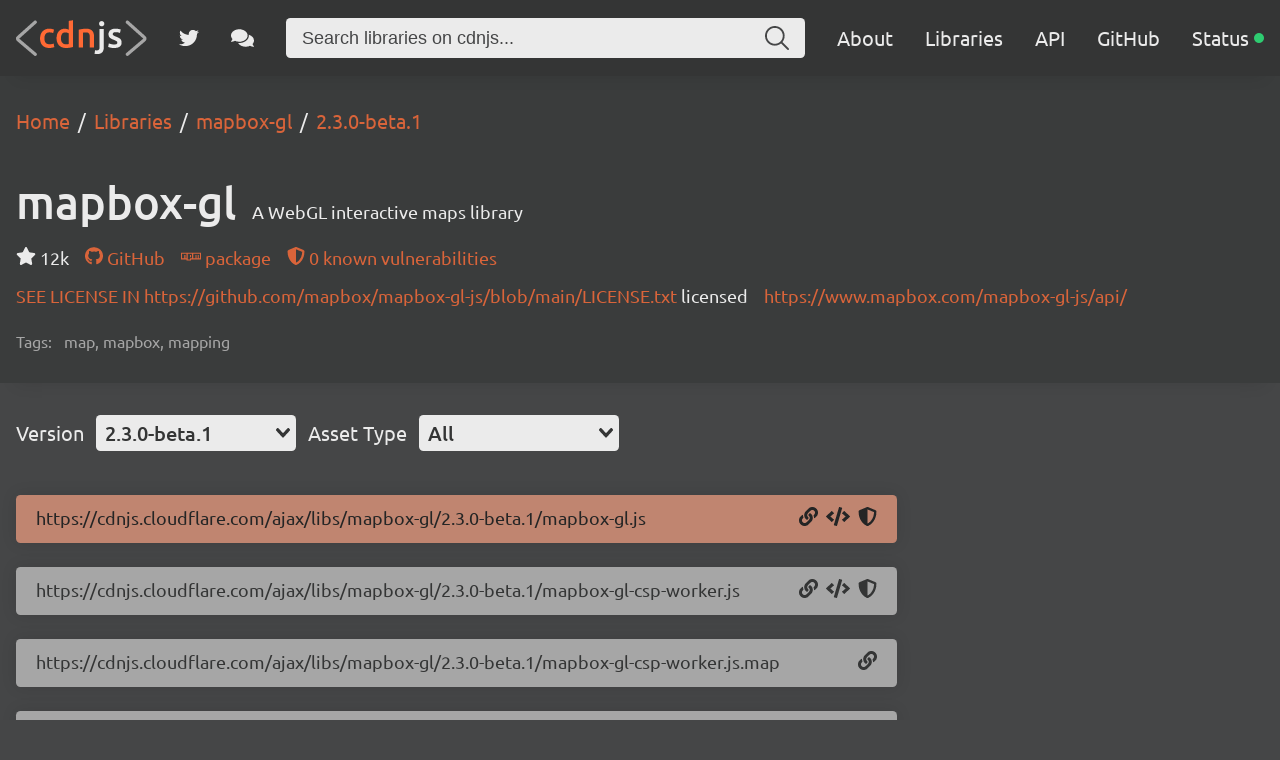

--- FILE ---
content_type: text/html; charset=utf-8
request_url: https://cdnjs.com/libraries/mapbox-gl/2.3.0-beta.1
body_size: 19873
content:
<!doctype html>
<html data-n-head-ssr lang="en" data-n-head="%7B%22lang%22:%7B%22ssr%22:%22en%22%7D%7D">
  <head >
    <meta data-n-head="ssr" charset="utf-8"><meta data-n-head="ssr" name="viewport" content="width=device-width, initial-scale=1"><meta data-n-head="ssr" name="mobile-web-app-capable" content="yes"><meta data-n-head="ssr" name="apple-mobile-web-app-capable" content="yes"><meta data-n-head="ssr" name="theme-color" content="#d9643a"><meta data-n-head="ssr" name="twitter:card" content="summary_large_image"><meta data-n-head="ssr" name="twitter:site" content="@cdnjs"><meta data-n-head="ssr" name="twitter:creator" content="@MattIPv4"><meta data-n-head="ssr" name="twitter:image" content="https://cdnjs.com/banner.png"><meta data-n-head="ssr" name="twitter:image:alt" content="cdnjs banner image"><meta data-n-head="ssr" prefix="og: http://ogp.me/ns#" property="og:type" content="website"><meta data-n-head="ssr" prefix="og: http://ogp.me/ns#" property="og:locale" content="en_GB"><meta data-n-head="ssr" prefix="og: http://ogp.me/ns#" property="og:site_name" content="cdnjs"><meta data-n-head="ssr" prefix="og: http://ogp.me/ns#" property="og:image" content="https://cdnjs.com/banner.png"><meta data-n-head="ssr" prefix="og: http://ogp.me/ns#" property="og:image:url" content="https://cdnjs.com/banner.png"><meta data-n-head="ssr" data-hid="title" name="title" content="mapbox-gl - Libraries - cdnjs - The #1 free and open source CDN built to make life easier for developers"><meta data-n-head="ssr" data-hid="description" name="description" content="A WebGL interactive maps library - Simple. Fast. Reliable. Content delivery at its finest. cdnjs is a free and open-source CDN service trusted by over 12.5% of all websites, serving over 200 billion requests each month, powered by Cloudflare. We make it faster and easier to load library files on your websites."><meta data-n-head="ssr" data-hid="keywords" name="keywords" content="map, mapbox, mapping, mapbox-gl, mapbox gl, mapbox-gl cdn, mapbox gl cdn, mapbox-gl cdnjs, mapbox gl cdnjs, mapbox-gl library, mapbox gl library, cdn, cdnjs, js, javascript, css, library, web, front-end, free, open-source, open source, oss, npm, github"><meta data-n-head="ssr" data-hid="twitter:title" name="twitter:title" content="mapbox-gl - Libraries - cdnjs - The #1 free and open source CDN built to make life easier for developers"><meta data-n-head="ssr" data-hid="twitter:description" name="twitter:description" content="A WebGL interactive maps library - Simple. Fast. Reliable. Content delivery at its finest. cdnjs is a free and open-source CDN service trusted by over 12.5% of all websites, serving over 200 billion requests each month, powered by Cloudflare. We make it faster and easier to load library files on your websites."><meta data-n-head="ssr" data-hid="twitter:url" name="twitter:url" content="https://cdnjs.com/libraries/mapbox-gl/2.3.0-beta.1"><meta data-n-head="ssr" data-hid="og:title" prefix="og: http://ogp.me/ns#" property="og:title" content="mapbox-gl - Libraries - cdnjs - The #1 free and open source CDN built to make life easier for developers"><meta data-n-head="ssr" data-hid="og:description" prefix="og: http://ogp.me/ns#" property="og:description" content="A WebGL interactive maps library - Simple. Fast. Reliable. Content delivery at its finest. cdnjs is a free and open-source CDN service trusted by over 12.5% of all websites, serving over 200 billion requests each month, powered by Cloudflare. We make it faster and easier to load library files on your websites."><meta data-n-head="ssr" data-hid="og:url" prefix="og: http://ogp.me/ns#" property="og:url" content="https://cdnjs.com/libraries/mapbox-gl/2.3.0-beta.1"><meta data-n-head="ssr" data-hid="canonical" rel="canonical" href="https://cdnjs.com/libraries/mapbox-gl/2.3.0-beta.1"><title>mapbox-gl - Libraries - cdnjs - The #1 free and open source CDN built to make life easier for developers</title><link data-n-head="ssr" rel="icon" type="image/png" href="/favicon.png"><link data-n-head="ssr" rel="shortcut-icon" type="image/png" href="/favicon.png"><link data-n-head="ssr" rel="apple-touch-icon" type="image/png" href="/favicon.png"><link data-n-head="ssr" data-hid="canonical" rel="canonical" href="https://cdnjs.com"><script data-n-head="ssr" src="https://api.radar.cloudflare.com/beacon.js" defer></script><script data-n-head="ssr" type="application/ld+json">{"@context":"http://schema.org","@type":"WebApplication","name":"mapbox-gl","description":"A WebGL interactive maps library","keywords":"map,mapbox,mapping","url":"https://cdnjs.com/libraries/mapbox-gl","downloadUrl":"https://cdnjs.cloudflare.com/ajax/libs/mapbox-gl/3.15.0/mapbox-gl.js","softwareVersion":"3.15.0","applicationCategory":"library","operatingSystem":"any"}</script><script data-n-head="ssr" type="application/ld+json">{"@context":"http://schema.org","@type":"WebSite","name":"cdnjs","alternateName":"CDNJS","description":"The #1 free and open source CDN built to make life easier for developers","image":"https://cdnjs.com/favicon.png","thumbnailUrl":"https://cdnjs.com/banner.png","url":"https://cdnjs.com/","sameAs":["https://github.com/cdnjs","https://twitter.com/cdnjs","https://linkedin.com/company/cdnjs"],"potentialAction":{"@type":"SearchAction","target":"https://cdnjs.com/libraries?q={search_term_string}","query-input":"name=search_term_string"}}</script><link rel="preload" href="/_/27ea87f.js" as="script"><link rel="preload" href="/_/f867c1e.js" as="script"><link rel="preload" href="/_/83ab4b1.js" as="script"><link rel="preload" href="/_/e0d7272.js" as="script"><link rel="preload" href="/_/a08a578.js" as="script"><link rel="preload" href="/_/835b390.js" as="script"><style data-vue-ssr-id="1ab9ae0a:0 262280fc:0 443e4d5c:0">@font-face{font-display:swap;font-family:"Ubuntu";font-style:normal;font-weight:300;src:local("Ubuntu Light "),local("Ubuntu-Light"),url(/_/fonts/ubuntu-latin-300.11dd408.woff2) format("woff2"),url(/_/fonts/ubuntu-latin-300.8a517f2.woff) format("woff")}@font-face{font-display:swap;font-family:"Ubuntu";font-style:italic;font-weight:300;src:local("Ubuntu Light italic"),local("Ubuntu-Lightitalic"),url(/_/fonts/ubuntu-latin-300italic.c6fd7cf.woff2) format("woff2"),url(/_/fonts/ubuntu-latin-300italic.5b545d0.woff) format("woff")}@font-face{font-display:swap;font-family:"Ubuntu";font-style:normal;font-weight:400;src:local("Ubuntu Regular "),local("Ubuntu-Regular"),url(/_/fonts/ubuntu-latin-400.3525fd9.woff2) format("woff2"),url(/_/fonts/ubuntu-latin-400.1cac021.woff) format("woff")}@font-face{font-display:swap;font-family:"Ubuntu";font-style:italic;font-weight:400;src:local("Ubuntu Regular italic"),local("Ubuntu-Regularitalic"),url(/_/fonts/ubuntu-latin-400italic.1bee454.woff2) format("woff2"),url(/_/fonts/ubuntu-latin-400italic.5a969b4.woff) format("woff")}@font-face{font-display:swap;font-family:"Ubuntu";font-style:normal;font-weight:500;src:local("Ubuntu Medium "),local("Ubuntu-Medium"),url(/_/fonts/ubuntu-latin-500.111af58.woff2) format("woff2"),url(/_/fonts/ubuntu-latin-500.437d925.woff) format("woff")}@font-face{font-display:swap;font-family:"Ubuntu";font-style:italic;font-weight:500;src:local("Ubuntu Medium italic"),local("Ubuntu-Mediumitalic"),url(/_/fonts/ubuntu-latin-500italic.b3b0953.woff2) format("woff2"),url(/_/fonts/ubuntu-latin-500italic.c4134df.woff) format("woff")}@font-face{font-display:swap;font-family:"Ubuntu";font-style:normal;font-weight:700;src:local("Ubuntu Bold "),local("Ubuntu-Bold"),url(/_/fonts/ubuntu-latin-700.7b253bf.woff2) format("woff2"),url(/_/fonts/ubuntu-latin-700.80d4eba.woff) format("woff")}@font-face{font-display:swap;font-family:"Ubuntu";font-style:italic;font-weight:700;src:local("Ubuntu Bold italic"),local("Ubuntu-Bolditalic"),url(/_/fonts/ubuntu-latin-700italic.270eb36.woff2) format("woff2"),url(/_/fonts/ubuntu-latin-700italic.7759495.woff) format("woff")}.ais-Breadcrumb-list,.ais-CurrentRefinements-list,.ais-HierarchicalMenu-list,.ais-Hits-list,.ais-InfiniteHits-list,.ais-InfiniteResults-list,.ais-Menu-list,.ais-NumericMenu-list,.ais-Pagination-list,.ais-RatingMenu-list,.ais-RefinementList-list,.ais-Results-list,.ais-ToggleRefinement-list{list-style:none;margin:0;padding:0}.ais-ClearRefinements-button,.ais-CurrentRefinements-delete,.ais-CurrentRefinements-reset,.ais-GeoSearch-redo,.ais-GeoSearch-reset,.ais-HierarchicalMenu-showMore,.ais-InfiniteHits-loadMore,.ais-InfiniteHits-loadPrevious,.ais-InfiniteResults-loadMore,.ais-Menu-showMore,.ais-RangeInput-submit,.ais-RefinementList-showMore,.ais-SearchBox-reset,.ais-SearchBox-submit,.ais-VoiceSearch-button{background:none;border:0;color:inherit;cursor:pointer;font:inherit;line-height:normal;overflow:visible;padding:0;-webkit-user-select:none;-moz-user-select:none;user-select:none}.ais-ClearRefinements-button::-moz-focus-inner,.ais-CurrentRefinements-delete::-moz-focus-inner,.ais-CurrentRefinements-reset::-moz-focus-inner,.ais-GeoSearch-redo::-moz-focus-inner,.ais-GeoSearch-reset::-moz-focus-inner,.ais-HierarchicalMenu-showMore::-moz-focus-inner,.ais-InfiniteHits-loadMore::-moz-focus-inner,.ais-InfiniteHits-loadPrevious::-moz-focus-inner,.ais-InfiniteResults-loadMore::-moz-focus-inner,.ais-Menu-showMore::-moz-focus-inner,.ais-RangeInput-submit::-moz-focus-inner,.ais-RefinementList-showMore::-moz-focus-inner,.ais-SearchBox-reset::-moz-focus-inner,.ais-SearchBox-submit::-moz-focus-inner,.ais-VoiceSearch-button::-moz-focus-inner{border:0;padding:0}.ais-ClearRefinements-button[disabled],.ais-CurrentRefinements-delete[disabled],.ais-CurrentRefinements-reset[disabled],.ais-GeoSearch-redo[disabled],.ais-GeoSearch-reset[disabled],.ais-HierarchicalMenu-showMore[disabled],.ais-InfiniteHits-loadMore[disabled],.ais-InfiniteHits-loadPrevious[disabled],.ais-InfiniteResults-loadMore[disabled],.ais-Menu-showMore[disabled],.ais-RangeInput-submit[disabled],.ais-RefinementList-showMore[disabled],.ais-SearchBox-reset[disabled],.ais-SearchBox-submit[disabled],.ais-VoiceSearch-button[disabled]{cursor:default}.ais-HierarchicalMenu-showMore,.ais-InfiniteHits-loadMore,.ais-InfiniteHits-loadPrevious,.ais-Menu-showMore,.ais-RefinementList-showMore{overflow-anchor:none}.ais-Breadcrumb-item,.ais-Breadcrumb-list,.ais-Pagination-list,.ais-PoweredBy,.ais-RangeInput-form,.ais-RatingMenu-link{align-items:center;display:flex}.ais-GeoSearch,.ais-GeoSearch-map{height:100%}.ais-HierarchicalMenu-list .ais-HierarchicalMenu-list{margin-left:1em}.ais-PoweredBy-logo{display:block;height:1.2em;width:auto}.ais-RatingMenu-starIcon{display:block;height:20px;width:20px}.ais-SearchBox-input::-ms-clear,.ais-SearchBox-input::-ms-reveal{display:none;height:0;width:0}.ais-SearchBox-input::-webkit-search-cancel-button,.ais-SearchBox-input::-webkit-search-decoration,.ais-SearchBox-input::-webkit-search-results-button,.ais-SearchBox-input::-webkit-search-results-decoration{display:none}.ais-RangeSlider .rheostat{margin-bottom:40px;margin-top:40px;overflow:visible}.ais-RangeSlider .rheostat-background{height:6px;top:0;width:100%}.ais-RangeSlider .rheostat-handle{margin-left:-12px;top:-7px}.ais-RangeSlider .rheostat-background{background-color:#fff;border:1px solid #aaa;position:relative}.ais-RangeSlider .rheostat-progress{background-color:#333;height:4px;position:absolute;top:1px}.rheostat-handle{background-color:#fff;border:1px solid #333;border-radius:50%;cursor:grab;height:20px;position:relative;width:20px;z-index:1}.rheostat-marker{background-color:#aaa;height:5px;margin-left:-1px;position:absolute;width:1px}.rheostat-marker--large{height:9px}.rheostat-value{padding-top:15px}.rheostat-tooltip,.rheostat-value{margin-left:50%;position:absolute;text-align:center;transform:translateX(-50%)}.rheostat-tooltip{top:-22px}[class^=ais-]{box-sizing:border-box;font-size:1rem}a[class^=ais-]{-webkit-text-decoration:none;text-decoration:none}.ais-Breadcrumb,.ais-ClearRefinements,.ais-CurrentRefinements,.ais-GeoSearch,.ais-HierarchicalMenu,.ais-Hits,.ais-HitsPerPage,.ais-InfiniteHits,.ais-InfiniteResults,.ais-Menu,.ais-MenuSelect,.ais-NumericMenu,.ais-NumericSelector,.ais-Pagination,.ais-Panel,.ais-PoweredBy,.ais-RangeInput,.ais-RangeSlider,.ais-RatingMenu,.ais-RefinementList,.ais-Results,.ais-ResultsPerPage,.ais-SearchBox,.ais-SortBy,.ais-Stats,.ais-ToggleRefinement{color:#3a4570}.ais-Breadcrumb-item--selected,.ais-HierarchicalMenu-item--selected,.ais-Menu-item--selected{font-weight:700}.ais-Breadcrumb-separator{font-weight:400;margin:0 .3em}.ais-Breadcrumb-link,.ais-HierarchicalMenu-link,.ais-Menu-link,.ais-Pagination-link,.ais-RatingMenu-link{color:#0096db;transition:color .2s ease-out}.ais-Breadcrumb-link:focus,.ais-Breadcrumb-link:hover,.ais-HierarchicalMenu-link:focus,.ais-HierarchicalMenu-link:hover,.ais-Menu-link:focus,.ais-Menu-link:hover,.ais-Pagination-link:focus,.ais-Pagination-link:hover,.ais-RatingMenu-link:focus,.ais-RatingMenu-link:hover{color:#0073a8}.ais-ClearRefinements-button,.ais-CurrentRefinements-reset,.ais-GeoSearch-redo,.ais-GeoSearch-reset,.ais-HierarchicalMenu-showMore,.ais-InfiniteHits-loadMore,.ais-InfiniteHits-loadPrevious,.ais-InfiniteResults-loadMore,.ais-Menu-showMore,.ais-RefinementList-showMore{background-color:#0096db;border-radius:5px;color:#fff;font-size:.8rem;outline:none;padding:.3rem .5rem;transition:background-color .2s ease-out}.ais-ClearRefinements-button:focus,.ais-ClearRefinements-button:hover,.ais-CurrentRefinements-reset:focus,.ais-CurrentRefinements-reset:hover,.ais-GeoSearch-redo:focus,.ais-GeoSearch-redo:hover,.ais-GeoSearch-reset:focus,.ais-GeoSearch-reset:hover,.ais-HierarchicalMenu-showMore:focus,.ais-HierarchicalMenu-showMore:hover,.ais-InfiniteHits-loadMore:focus,.ais-InfiniteHits-loadMore:hover,.ais-InfiniteHits-loadPrevious:focus,.ais-InfiniteHits-loadPrevious:hover,.ais-InfiniteResults-loadMore:focus,.ais-InfiniteResults-loadMore:hover,.ais-Menu-showMore:focus,.ais-Menu-showMore:hover,.ais-RefinementList-showMore:focus,.ais-RefinementList-showMore:hover{background-color:#0073a8}.ais-ClearRefinements-button--disabled,.ais-GeoSearch-redo--disabled,.ais-GeoSearch-reset--disabled,.ais-HierarchicalMenu-showMore--disabled,.ais-InfiniteHits-loadMore--disabled,.ais-InfiniteResults-loadMore--disabled,.ais-Menu-showMore--disabled,.ais-RefinementList-showMore--disabled{cursor:not-allowed;opacity:.6}.ais-ClearRefinements-button--disabled:focus,.ais-ClearRefinements-button--disabled:hover,.ais-GeoSearch-redo--disabled:focus,.ais-GeoSearch-redo--disabled:hover,.ais-GeoSearch-reset--disabled:focus,.ais-GeoSearch-reset--disabled:hover,.ais-HierarchicalMenu-showMore--disabled:focus,.ais-HierarchicalMenu-showMore--disabled:hover,.ais-InfiniteHits-loadMore--disabled:focus,.ais-InfiniteHits-loadMore--disabled:hover,.ais-InfiniteResults-loadMore--disabled:focus,.ais-InfiniteResults-loadMore--disabled:hover,.ais-Menu-showMore--disabled:focus,.ais-Menu-showMore--disabled:hover,.ais-RefinementList-showMore--disabled:focus,.ais-RefinementList-showMore--disabled:hover{background-color:#0096db}.ais-InfiniteHits-loadPrevious--disabled{display:none}.ais-CurrentRefinements{margin-top:-.3rem}.ais-CurrentRefinements,.ais-CurrentRefinements-list{display:flex;flex-wrap:wrap}.ais-CurrentRefinements-item{background-color:#495588;border-radius:5px;display:flex;margin-right:.3rem;margin-top:.3rem;padding:.3rem .5rem}.ais-CurrentRefinements-category{display:flex;margin-left:.3em}.ais-CurrentRefinements-delete{margin-left:.3rem}.ais-CurrentRefinements-categoryLabel,.ais-CurrentRefinements-delete,.ais-CurrentRefinements-label{color:#fff;font-size:.8rem;white-space:nowrap}.ais-CurrentRefinements-reset{margin-top:.3rem;white-space:nowrap}.ais-CurrentRefinements-reset+.ais-CurrentRefinements-list{margin-left:.3rem}.ais-GeoSearch{position:relative}.ais-GeoSearch-control{left:3.75rem;position:absolute;top:.8rem}.ais-GeoSearch-label{background-color:#fff;border-radius:5px;box-shadow:0 1px 1px rgba(0,0,0,.1);display:block;font-size:.8rem;outline:none;padding:.3rem .5rem;transition:background-color .2s ease-out}.ais-GeoSearch-input{margin:0 .25rem 0 0}.ais-GeoSearch-label,.ais-GeoSearch-redo,.ais-GeoSearch-reset{white-space:nowrap}.ais-GeoSearch-reset{bottom:1.25rem;left:50%;position:absolute;transform:translateX(-50%)}.ais-HierarchicalMenu-link,.ais-Menu-link{display:block;line-height:1.5}.ais-HierarchicalMenu-list,.ais-Menu-list,.ais-NumericMenu-list,.ais-RatingMenu-list,.ais-RefinementList-list{font-weight:400;line-height:1.5}.ais-HierarchicalMenu-link:after{background-image:url("data:image/svg+xml;charset=utf-8,%3Csvg xmlns='http://www.w3.org/2000/svg' viewBox='0 0 24 24'%3E%3Cpath fill='%233A4570' d='m7.3 24-2.8-2.8 9.3-9.2-9.3-9.2L7.3 0l12.2 12z'/%3E%3C/svg%3E");background-size:100% 100%;content:"";display:none;height:10px;margin-left:.3em;width:10px}.ais-HierarchicalMenu-item--parent>.ais-HierarchicalMenu-link:after{display:inline-block}.ais-HierarchicalMenu-item--selected>.ais-HierarchicalMenu-link:after{transform:rotate(90deg)}.ais-CurrentRefinements-count,.ais-RatingMenu-count{font-size:.8rem}.ais-CurrentRefinements-count:before,.ais-RatingMenu-count:before{content:"("}.ais-CurrentRefinements-count:after,.ais-RatingMenu-count:after{content:")"}.ais-HierarchicalMenu-count,.ais-Menu-count,.ais-RefinementList-count,.ais-ToggleRefinement-count{background-color:#dfe2ee;border-radius:8px;color:#3a4570;font-size:.8rem;padding:.1rem .4rem}.ais-HierarchicalMenu-showMore,.ais-Menu-showMore,.ais-RefinementList-showMore{margin-top:.5rem}.ais-Highlight-highlighted,.ais-Snippet-highlighted{background-color:#ffc168}.ais-Hits-list,.ais-InfiniteHits-list,.ais-InfiniteResults-list,.ais-Results-list{display:flex;flex-wrap:wrap;margin-left:-1rem;margin-top:-1rem}.ais-Panel-body .ais-Hits-list,.ais-Panel-body .ais-InfiniteHits-list,.ais-Panel-body .ais-InfiniteResults-list,.ais-Panel-body .ais-Results-list{margin:.5rem 0 0 -1rem}.ais-Hits-item,.ais-InfiniteHits-item,.ais-InfiniteResults-item,.ais-Results-item{border:1px solid #c4c8d8;box-shadow:0 2px 5px 0 #e3e5ec;margin-left:1rem;margin-top:1rem;padding:1rem;width:calc(25% - 1rem)}.ais-Panel-body .ais-Hits-item,.ais-Panel-body .ais-InfiniteHits-item,.ais-Panel-body .ais-InfiniteResults-item,.ais-Panel-body .ais-Results-item{margin:.5rem 0 .5rem 1rem}.ais-InfiniteHits-loadMore,.ais-InfiniteResults-loadMore{margin-top:1rem}.ais-InfiniteHits-loadPrevious{margin-bottom:1rem}.ais-HitsPerPage-select,.ais-MenuSelect-select,.ais-NumericSelector-select,.ais-ResultsPerPage-select,.ais-SortBy-select{-webkit-appearance:none;-moz-appearance:none;appearance:none;background-color:#fff;background-image:url("data:image/svg+xml;charset=utf-8,%3Csvg xmlns='http://www.w3.org/2000/svg' viewBox='0 0 24 24'%3E%3Cpath fill='%233A4570' d='m0 7.3 2.8-2.8 9.2 9.3 9.2-9.3L24 7.3 12 19.5z'/%3E%3C/svg%3E");background-position:92% 50%;background-repeat:no-repeat;background-size:10px 10px;border:1px solid #c4c8d8;border-radius:5px;max-width:100%;padding:.3rem 2rem .3rem .3rem}.ais-Panel--collapsible{position:relative}.ais-Panel--collapsible.ais-Panel--collapsed .ais-Panel-body,.ais-Panel--collapsible.ais-Panel--collapsed .ais-Panel-footer{display:none}.ais-Panel--collapsible .ais-Panel-collapseButton{background:none;border:none;padding:0;position:absolute;right:0;top:0}.ais-Panel-header{border-bottom:1px solid #c4c8d8;font-size:.8rem;font-weight:700;margin-bottom:.5rem;padding-bottom:.5rem;text-transform:uppercase}.ais-Panel-footer{font-size:.8rem;margin-top:.5rem}.ais-RangeInput-input{height:1.5rem;line-height:1.5rem;padding:0 .2rem;width:5rem}.ais-RangeInput-separator{margin:0 .3rem}.ais-RangeInput-submit{-webkit-appearance:none;-moz-appearance:none;appearance:none;background-color:#0096db;border:none;border-radius:5px;color:#fff;font-size:.8rem;height:1.5rem;line-height:1.5rem;margin-left:.3rem;outline:none;padding:0 .5rem;transition:.2s ease-out}.ais-RangeInput-submit:focus,.ais-RangeInput-submit:hover{background-color:#0073a8}.ais-RatingMenu-count{color:#3a4570}.ais-Pagination-list{justify-content:center}.ais-Pagination-item+.ais-Pagination-item{margin-left:.3rem}.ais-Pagination-link{border:1px solid #c4c8d8;border-radius:5px;display:block;padding:.3rem .6rem;transition:background-color .2s ease-out}.ais-Pagination-link:focus,.ais-Pagination-link:hover{background-color:#e3e5ec}.ais-Pagination-item--disabled .ais-Pagination-link{color:#a5abc4;cursor:not-allowed;opacity:.6}.ais-Pagination-item--disabled .ais-Pagination-link:focus,.ais-Pagination-item--disabled .ais-Pagination-link:hover{background-color:#fff;color:#a5abc4}.ais-Pagination-item--selected .ais-Pagination-link{background-color:#0096db;border-color:#0096db;color:#fff}.ais-Pagination-item--selected .ais-Pagination-link:focus,.ais-Pagination-item--selected .ais-Pagination-link:hover{color:#fff}.ais-PoweredBy-text,.ais-Stats-text,.rheostat-tooltip,.rheostat-value{font-size:.8rem}.ais-PoweredBy-logo{margin-left:.3rem}.ais-RangeSlider .rheostat-progress{background-color:#495588}.ais-RangeSlider .rheostat-background{border-color:#878faf;box-sizing:border-box}.ais-RangeSlider .rheostat-handle{border-color:#878faf}.ais-RangeSlider .rheostat-marker{background-color:#878faf}.ais-Panel-body .ais-RangeSlider{margin:2rem 0}.ais-RangeSlider-handle{background:#fff;border:1px solid #46aeda;border-radius:50%;cursor:pointer;height:20px;position:relative;width:20px;z-index:1}.ais-RangeSlider-tooltip{background:#fff;font-size:.8em;position:absolute;top:-22px}.ais-RangeSlider-value{font-size:.8em;margin-left:-20px;padding-top:15px;position:absolute;text-align:center;width:40px}.ais-RangeSlider-marker{background:#ddd;height:5px;margin-left:-1px;position:absolute;width:1px}.ais-RatingMenu-item--disabled
.ais-RatingMenu-label,.ais-RatingMenu-item--disabled .ais-RatingMenu-count{color:#c4c8d8}.ais-RatingMenu-item--selected{font-weight:700}.ais-RatingMenu-link{line-height:1.5}.ais-RatingMenu-link>*+*{margin-left:.3rem}.ais-RatingMenu-starIcon{position:relative;top:-1px;width:15px;fill:#ffc168}.ais-RatingMenu-item--disabled .ais-RatingMenu-starIcon{fill:#c4c8d8}.ais-HierarchicalMenu-searchBox>*,.ais-Menu-searchBox>*,.ais-RefinementList-searchBox>*{margin-bottom:.5rem}.ais-SearchBox-form{display:block;position:relative}.ais-SearchBox-input{-webkit-appearance:none;-moz-appearance:none;appearance:none;background-color:#fff;border:1px solid #c4c8d8;border-radius:5px;padding:.3rem 1.7rem;position:relative;width:100%}.ais-SearchBox-input::-webkit-input-placeholder{color:#a5aed1}.ais-SearchBox-input::-moz-placeholder{color:#a5aed1}.ais-SearchBox-input:-ms-input-placeholder{color:#a5aed1}.ais-SearchBox-input:-moz-placeholder{color:#a5aed1}.ais-SearchBox-loadingIndicator,.ais-SearchBox-reset,.ais-SearchBox-submit{-webkit-appearance:none;-moz-appearance:none;appearance:none;height:20px;position:absolute;right:.3rem;top:50%;transform:translateY(-50%);width:20px;z-index:1}.ais-SearchBox-submit{left:.3rem}.ais-SearchBox-reset{right:.3rem}.ais-SearchBox-loadingIcon,.ais-SearchBox-resetIcon,.ais-SearchBox-submitIcon{left:50%;position:absolute;top:50%;transform:translateX(-50%) translateY(-50%)}.ais-SearchBox-resetIcon path,.ais-SearchBox-submitIcon path{fill:#495588}.ais-SearchBox-submitIcon{height:14px;width:14px}.ais-SearchBox-resetIcon{height:12px;width:12px}.ais-SearchBox-loadingIcon{height:16px;width:16px}.ais-VoiceSearch-button{background-color:transparent;border:none;border-radius:50%;color:#3a4570;height:24px;padding:4px;width:24px}.ais-VoiceSearch-button svg{color:currentColor}.ais-VoiceSearch-button:hover{background-color:#a5aed1;color:#fff;cursor:pointer}.ais-VoiceSearch-button:disabled{color:#a5aed1}.ais-VoiceSearch-button:disabled:hover{background:inherit;color:#a5aed1;cursor:not-allowed}.v-select{font-family:inherit;position:relative}.v-select,.v-select *{box-sizing:border-box}@keyframes vSelectSpinner{0%{transform:rotate(0deg)}to{transform:rotate(1turn)}}.vs__fade-enter-active,.vs__fade-leave-active{pointer-events:none;transition:opacity .15s cubic-bezier(1,.5,.8,1)}.vs__fade-enter,.vs__fade-leave-to{opacity:0}.vs--disabled .vs__clear,.vs--disabled .vs__dropdown-toggle,.vs--disabled .vs__open-indicator,.vs--disabled .vs__search,.vs--disabled .vs__selected{background-color:#f8f8f8;cursor:not-allowed}.v-select[dir=rtl] .vs__actions{padding:0 3px 0 6px}.v-select[dir=rtl] .vs__clear{margin-left:6px;margin-right:0}.v-select[dir=rtl] .vs__deselect{margin-left:0;margin-right:2px}.v-select[dir=rtl] .vs__dropdown-menu{text-align:right}.vs__dropdown-toggle{-webkit-appearance:none;-moz-appearance:none;appearance:none;background:none;border:0 solid rgba(60,60,60,.26);border-radius:4.5px;display:flex;padding:0 0 4px;white-space:normal}.vs__selected-options{display:flex;flex-basis:100%;flex-grow:1;flex-wrap:wrap;padding:0 2px;position:relative}.vs__actions{align-items:center;display:flex;padding:4px 6px 0 3px}.vs--searchable .vs__dropdown-toggle{cursor:text}.vs--unsearchable .vs__dropdown-toggle{cursor:pointer}.vs--open .vs__dropdown-toggle{border-bottom-color:transparent;border-bottom-left-radius:0;border-bottom-right-radius:0}.vs__open-indicator{fill:#343535;transform:scale(1);transition:transform .15s cubic-bezier(1,-.115,.975,.855);transition-timing-function:cubic-bezier(1,-.115,.975,.855)}.vs--open .vs__open-indicator{transform:rotate(180deg) scale(1)}.vs--loading .vs__open-indicator{opacity:0}.vs__clear{fill:#343535;background-color:transparent;border:0;cursor:pointer;margin-right:8px;padding:0}.vs__dropdown-menu{background:#fff;border:0 solid rgba(60,60,60,.26);border-radius:0 0 4.5px 4.5px;border-top-style:none;box-shadow:0 3px 6px 0 rgba(0,0,0,.15);box-sizing:border-box;display:block;left:0;list-style:none;margin:0;max-height:350px;min-width:160px;overflow-y:auto;padding:5px 0;position:absolute;text-align:left;top:100%;width:100%;z-index:1000}.vs__no-options{text-align:center}.vs__dropdown-option{clear:both;color:#333;cursor:pointer;display:block;line-height:1.42857143;padding:3px 20px;white-space:nowrap}.vs__dropdown-option--highlight{background:#5897fb;color:#fff}.vs__dropdown-option--deselect{background:#fb5858;color:#fff}.vs__dropdown-option--disabled{background:inherit;color:rgba(60,60,60,.5);cursor:inherit}.vs__selected{align-items:center;background-color:#f0f0f0;border:0 solid rgba(60,60,60,.26);border-radius:4.5px;color:#333;display:flex;line-height:1.4;margin:4px 2px 0;padding:0 .25em;z-index:0}.vs__deselect{-webkit-appearance:none;-moz-appearance:none;appearance:none;background:none;border:0;cursor:pointer;display:inline-flex;margin-left:4px;padding:0;fill:#343535;text-shadow:0 1px 0 #fff}.vs--single .vs__selected{background-color:transparent;border-color:transparent}.vs--single.vs--loading .vs__selected,.vs--single.vs--open .vs__selected{opacity:.4;position:absolute}.vs--single.vs--searching .vs__selected{display:none}.vs__search::-webkit-search-cancel-button{display:none}.vs__search::-ms-clear,.vs__search::-webkit-search-decoration,.vs__search::-webkit-search-results-button,.vs__search::-webkit-search-results-decoration{display:none}.vs__search,.vs__search:focus{-webkit-appearance:none;-moz-appearance:none;appearance:none;background:none;border:1px solid transparent;border-left:none;box-shadow:none;flex-grow:1;font-size:1em;line-height:1.4;margin:4px 0 0;max-width:100%;outline:none;padding:0 7px;width:0;z-index:1}.vs__search::-moz-placeholder{color:inherit}.vs__search::placeholder{color:inherit}.vs--unsearchable .vs__search{opacity:1}.vs--unsearchable:not(.vs--disabled) .vs__search{cursor:pointer}.vs--single.vs--searching:not(.vs--open):not(.vs--loading) .vs__search{opacity:.2}.vs__spinner{align-self:center;animation:vSelectSpinner 1.1s linear infinite;border:.9em solid hsla(0,0%,39%,.1);border-left-color:rgba(60,60,60,.45);font-size:5px;opacity:0;overflow:hidden;text-indent:-9999em;transform:translateZ(0);transition:opacity .1s}.vs__spinner,.vs__spinner:after{border-radius:50%;height:5em;width:5em}.vs--loading .vs__spinner{opacity:1}*{box-sizing:border-box}#__app,#__layout,#__nuxt,body,html{background-color:#454647;color:#ebebeb;font-family:"Ubuntu",sans-serif;font-weight:300;height:100vh;margin:0;min-height:100vh;padding:0}main{justify-content:space-between;min-height:100%;position:relative;z-index:0}main,main .content,main section{align-items:center;display:flex;flex-direction:column}main .content,main section{flex-grow:1;justify-content:center;width:100%}main .row{display:flex;flex-direction:row;flex-wrap:wrap}main .column{align-items:center;display:flex;flex-direction:column}footer .content,main .content{align-items:flex-start;justify-content:flex-start;margin:0 auto;max-width:1550px;padding:32px 16px}@media screen and (max-width:960px){footer .content,main .content{padding:16px}}header{align-items:center;background:#3a3c3c;box-shadow:0 16px 16px -16px rgba(0,0,0,.1);display:flex;flex-direction:column;width:100%}svg.icon{fill:currentColor;height:1em;vertical-align:text-top}code,svg.icon{display:inline-block}code{background:#343535;border-radius:4.5px;color:#d9643a;margin:2px 0;max-width:100%;padding:16px;word-break:break-word}:not(pre)>code{padding:4px 8px}pre[class*=language-]{border-radius:4.5px;box-shadow:0 0 16px 0 rgba(0,0,0,.1)}pre>code{overflow:auto}pre>code[class*=language-]{overflow:visible;overflow:initial;padding:0}.code-toolbar .toolbar .toolbar-item a,.code-toolbar .toolbar .toolbar-item button,.code-toolbar .toolbar .toolbar-item span{background:#454647;border-radius:4.5px;box-shadow:none;color:#ebebeb;cursor:pointer;padding:4px 12px;transition:color .15s cubic-bezier(1,-.115,.975,.855)}.code-toolbar .toolbar .toolbar-item a:focus,.code-toolbar .toolbar .toolbar-item a:hover,.code-toolbar .toolbar .toolbar-item button:focus,.code-toolbar .toolbar .toolbar-item button:hover,.code-toolbar .toolbar .toolbar-item span:focus,.code-toolbar .toolbar .toolbar-item span:hover{color:#d9643a}.page-enter-active,.page-leave-active{transition:opacity .15s ease}.page-enter,.page-leave-to{opacity:0}.search-enter-active,.search-leave-active{transition:opacity .2s ease}.search-enter,.search-leave-to{opacity:0}.assets-enter-active,.assets-leave-active{transition:opacity .2s ease}.assets-enter,.assets-leave-to{opacity:0}.homepage-search-enter-active,.homepage-search-leave-active{transition:opacity .2s ease}.homepage-search-enter,.homepage-search-leave-to{opacity:0}#__app main{opacity:0;transition:opacity .15s ease}#__app main.ready{opacity:1}.nav{background:#343535;box-shadow:0 16px 16px -16px rgba(0,0,0,.1);position:relative;width:100%;z-index:1}.nav .content{align-items:center;display:flex;flex-direction:row;flex-wrap:wrap;height:auto;min-height:75px;padding:16px 0}.nav .content .left{margin:0 auto 0 0}.nav .content .right{margin:0 0 0 auto}@media screen and (min-width:350px)and (max-width:960px){.nav .content .right{margin:15px 0 0 auto}}.nav .content .middle{flex-grow:1}.nav .content .middle .inline-search{margin-left:auto;max-width:600px;padding:0 16px}.nav .content .middle .inline-search .ais-SearchBox .ais-SearchBox-form .ais-SearchBox-input{height:40px;padding:4px 52px 4px 16px}.nav .content .middle .inline-search .ais-StateResults{width:calc(100% - 32px)}@media screen and (max-width:600px){.nav .content .middle{display:contents!important}.nav .content .middle .inline-search{margin-top:12px}}.nav .content .left,.nav .content .middle,.nav .content .right{align-content:center;display:flex;flex-direction:row;flex-wrap:wrap}.nav .content .left a,.nav .content .right a{align-items:center;color:#ebebeb;display:flex;font-family:"Ubuntu",sans-serif;font-size:20px;font-weight:400;justify-content:center;margin:4px 16px;-webkit-text-decoration:none;text-decoration:none;transition:color .15s cubic-bezier(1,-.115,.975,.855)}.nav .content .left a:focus,.nav .content .left a:hover,.nav .content .right a:focus,.nav .content .right a:hover{color:#a6a6a6}.nav .content .left a:focus i,.nav .content .left a:hover i,.nav .content .right a:focus i,.nav .content .right a:hover i{color:#ebebeb}.nav .content .left a i,.nav .content .right a i{color:#a6a6a6;font-size:26px;margin-top:2px;transition:color .15s cubic-bezier(1,-.115,.975,.855)}.nav .content .left a img,.nav .content .right a img{height:36px}@media screen and (max-width:600px){.nav .content .left a:not(.logo),.nav .content .right a:not(.logo){display:none}}.nav .content .left .fix-mobile a,.nav .content .right .fix-mobile a{float:right;transition:.5s}.nav .content .left .fix-mobile a.icon-mobile,.nav .content .right .fix-mobile a.icon-mobile{display:none;padding-top:.15rem}@media screen and (max-width:600px){.nav .content .left .fix-mobile,.nav .content .right .fix-mobile{position:absolute;right:0;top:1.3rem;transition:.5s}.nav .content .left .fix-mobile a.status,.nav .content .right .fix-mobile a.status{display:block;margin:4px 0}.nav .content .left .fix-mobile a.icon-mobile,.nav .content .right .fix-mobile a.icon-mobile{display:block}.nav.responsive{transition:.5s}.nav.responsive .content{padding-bottom:0;transition:.5s}.nav.responsive .content .right{background-color:#242525;display:flex;flex-direction:column;margin-top:15px;padding-bottom:5px;padding-top:5px;transition:.5s;width:100%}.nav.responsive .content .right a:not(.icon-mobile):not(.status){display:block;padding:10px 20px;transition:.5s;width:100%}}.status-indicator{border-radius:50%;display:inline-block;height:10px;margin:0 0 0 5px;width:10px}.status-indicator.status-indicator-critical{background-color:#e74c3c}.status-indicator.status-indicator-major{background-color:#e67e22}.status-indicator.status-indicator-minor{background-color:#f1c40f}.status-indicator.status-indicator-none{background-color:#2ecc71}main.landing{background-attachment:scroll;background-image:url(/_/6da6dfe9adcee0de10efcad20d5b33d7.svg);background-position:top;background-repeat:no-repeat;background-size:cover}@media only screen and (max-width:768px){main.landing{background-image:url(/_/3f8be9e66b13415b406a2004c0349580.svg);background-position:0 0}}main.landing section{align-items:flex-start;max-width:932px;padding:16px}main.landing section h1{color:#ebebeb;font-family:"Ubuntu",sans-serif;font-size:48px;font-weight:400;letter-spacing:.41px;margin:0 0 32px}@media only screen and (max-width:768px){main.landing section h1{font-size:32px;margin:0 0 16px}}main.landing section h2{color:#ebebeb;font-family:"Ubuntu",sans-serif;font-size:24px;font-weight:300;letter-spacing:.2px;margin:0 0 80px}@media only screen and (max-width:768px){main.landing section h2{font-size:16px;margin:0 0 40px}}@media screen and (max-width:600px){main.landing section{margin-top:80px}}header div.breadcrumbs{align-items:flex-start;margin:0 auto;max-width:1550px;padding:32px 16px 0}@media screen and (max-width:960px){header div.breadcrumbs{padding:16px 16px 0}}header div.breadcrumbs ol{display:flex;flex-direction:row;flex-wrap:wrap;list-style:none;margin:0;padding:0}header div.breadcrumbs ol li:not(:first-child) a:before{color:#ebebeb;content:"/";display:inline-block;margin:0 8px}header div.breadcrumbs ol li a{color:#d9643a;font-family:"Ubuntu",sans-serif;font-size:20px;font-weight:400;-webkit-text-decoration:none;text-decoration:none;transition:color .15s cubic-bezier(1,-.115,.975,.855)}header div.breadcrumbs ol li a:focus,header div.breadcrumbs ol li a:hover{color:#bc4c24}aside.corner{bottom:0;height:200px;overflow:hidden;position:absolute;right:0;width:200px;z-index:2}@media screen and (max-width:960px){aside.corner{display:none}}aside.corner:after{border-bottom:200px solid #343535;border-left:200px solid transparent;border-top:200px solid transparent;bottom:0;content:"";display:block;left:0;position:absolute;right:0;z-index:0}aside.corner div{height:100%;justify-content:flex-end;position:absolute;right:0;top:0;transform:rotate(-45deg);width:100%;z-index:1}aside.corner div,aside.corner div a{align-items:center;display:flex;flex-direction:column}aside.corner div a{color:#fff;font-family:"Ubuntu",sans-serif;font-size:16px;font-weight:400;margin:0 0 -12.8px;padding:25.6px;-webkit-text-decoration:none;text-decoration:none;transition:color .15s cubic-bezier(1,-.115,.975,.855)}aside.corner div a:focus,aside.corner div a:hover{color:#a6a6a6}aside.corner div a p{margin:0 0 12.8px}aside.corner div a svg{height:32px}main section .content a.button,main section .content button.button{-webkit-appearance:button;background:#d9643a;border:0;border-radius:4.5px;color:#fff;cursor:pointer;display:inline-block;font-size:18px;margin-bottom:10px;padding:12px 40px;-webkit-text-decoration:none;text-decoration:none;transition:background .15s cubic-bezier(1,-.115,.975,.855)}main section .content a.button:focus,main section .content a.button:hover,main section .content button.button:focus,main section .content button.button:hover{background:#bc4c24;color:#fff;-webkit-text-decoration:none;text-decoration:none}li.library-card{align-items:center;align-items:flex-start;background:#343535;border-radius:2.25px;box-shadow:0 0 16px 0 rgba(0,0,0,.1);display:flex;flex-basis:calc(50% - 64px);flex-direction:column;margin:8px 32px;padding:16px 24px}@media screen and (max-width:960px){li.library-card{flex-basis:100%;margin:8px 16px}}li.library-card .title{align-items:flex-end;display:flex;flex-direction:row;flex-wrap:wrap;width:100%}li.library-card .title a{color:#d9643a;display:block;font-family:"Ubuntu",sans-serif;font-size:24px;font-weight:400;margin:0;padding:0;-webkit-text-decoration:none;text-decoration:none;transition:color .15s cubic-bezier(1,-.115,.975,.855)}li.library-card .title a:focus,li.library-card .title a:hover{color:#bc4c24}li.library-card .title a .version{font-size:14px}li.library-card .title .stars{color:#ebebeb;display:block;font-family:"Ubuntu",sans-serif;font-size:14px;font-weight:400;margin:auto 0 auto 16px}li.library-card .title .stars i{margin:0 0 4px}@media screen and (max-width:600px){li.library-card .title .stars{margin:0}}li.library-card .title .library-options{display:contents}@media screen and (max-width:600px){li.library-card .title .library-options{display:flex;margin-top:5px;width:100%!important}}li.library-card .description{flex-grow:1;font-size:16px;margin:16px 0 0}li.library-card .description,li.library-card .tags{color:#ebebeb;font-family:"Ubuntu",sans-serif;font-weight:400}li.library-card .tags{font-size:12px;margin:8px 0 0}li.library-card .tags .keywords{display:inline-block;margin:0 0 0 8px}.content.library-hero .row.name{align-items:baseline}.content.library-hero .row.name h1{color:#ebebeb;font-family:"Ubuntu",sans-serif;font-size:45px;font-weight:500}.content.library-hero .row p,.content.library-hero .row.name h1,.content.library-hero .row.name p{margin:8px 16px 8px 0}.content.library-hero .row p a{color:#d9643a;-webkit-text-decoration:none;text-decoration:none;transition:color .15s cubic-bezier(1,-.115,.975,.855)}.content.library-hero .row p a:focus,.content.library-hero .row p a:hover{color:#bc4c24}.content.library-hero p{color:#ebebeb;font-family:"Ubuntu",sans-serif;font-size:18px;font-weight:400}.content.library-hero .tags{color:#a6a6a6;font-size:16px;margin:16px 0 0}.content.library-hero .tags .keywords{display:inline-block;margin:0 0 0 8px}.library-asset-buttons{align-items:center;display:flex;flex-direction:row;flex-wrap:wrap;flex-wrap:nowrap;margin:0 0 0 auto}.library-asset-buttons button{-webkit-appearance:button;background:none;border:0;color:#ebebeb;cursor:pointer;font-size:1.2rem;margin:0 0 0 8px;overflow:visible;padding:0;text-transform:none;transition:color .15s cubic-bezier(1,-.115,.975,.855)}.library-asset-buttons button:hover{color:#a6a6a6}.ais-InstantSearch{width:100%}.ais-InstantSearch.inline-search{position:relative;transition:margin-bottom .2s ease}.ais-InstantSearch.inline-search .ais-StateResults{position:absolute;top:calc(100% + 4px);width:100%;z-index:100}.ais-InstantSearch.inline-search .ais-StateResults .ais-Hits{background:#343535;border-radius:4.5px;box-shadow:0 0 16px 0 rgba(0,0,0,.1)}.ais-InstantSearch.inline-search .ais-StateResults .ais-Hits ul{list-style:none;margin:0;padding:16px}.ais-InstantSearch.inline-search .ais-StateResults .ais-Hits ul li{background:#454647;border-radius:2.25px;margin:0;padding:16px}.ais-InstantSearch.inline-search .ais-StateResults .ais-Hits ul li a{display:block;margin:0;padding:0;-webkit-text-decoration:none;text-decoration:none}.ais-InstantSearch.inline-search .ais-StateResults .ais-Hits ul li a:focus p.name,.ais-InstantSearch.inline-search .ais-StateResults .ais-Hits ul li a:hover p.name{color:#bc4c24}.ais-InstantSearch.inline-search .ais-StateResults .ais-Hits ul li a:focus p.description,.ais-InstantSearch.inline-search .ais-StateResults .ais-Hits ul li a:hover p.description{color:#a6a6a6}.ais-InstantSearch.inline-search .ais-StateResults .ais-Hits ul li a p{transition:color .15s cubic-bezier(1,-.115,.975,.855)}.ais-InstantSearch.inline-search .ais-StateResults .ais-Hits ul li a p.name{color:#d9643a;font-family:"Ubuntu",sans-serif;font-size:20px;font-weight:400;margin:0 0 4px}.ais-InstantSearch.inline-search .ais-StateResults .ais-Hits ul li a p.name span.version{font-size:16px}.ais-InstantSearch.inline-search .ais-StateResults .ais-Hits ul li a p.description{color:#ebebeb;font-family:"Ubuntu",sans-serif;font-size:16px;font-weight:400;margin:0}.ais-InstantSearch.inline-search .ais-StateResults .ais-Hits ul li+li{margin-top:16px}.ais-InstantSearch.primary-search{align-items:center;align-items:normal;display:flex;flex-direction:column;flex-grow:1}.ais-InstantSearch.primary-search header{align-items:center;display:flex;flex-direction:column;padding:64px 16px 16px}@media screen and (max-width:960px){.ais-InstantSearch.primary-search header{padding:16px 16px 0}}.ais-InstantSearch.primary-search header .content{align-items:center;max-width:1100px;padding:0}.ais-InstantSearch.primary-search header .content .ais-SearchBox{width:100%}.ais-InstantSearch.primary-search header .content .ais-Stats p{color:#a6a6a6;font-family:"Ubuntu",sans-serif;font-size:18px;font-weight:400}.ais-InstantSearch.primary-search header .content .ais-Stats p .hits{color:#d9643a}.ais-InstantSearch.primary-search .ais-InfiniteHits{margin:0 auto;max-width:1280px;padding:0}.ais-InstantSearch.primary-search .ais-InfiniteHits ul{display:flex;flex-direction:row;flex-wrap:wrap;list-style:none;margin:16px 0;padding:0;width:100%}@media screen and (max-width:960px){.ais-InstantSearch.primary-search .ais-InfiniteHits ul{margin:8px 0}}.ais-InstantSearch.primary-search .ais-InfiniteHits ul li.not-found,.ais-InstantSearch.primary-search .ais-InfiniteHits ul li.show-more{flex-basis:100%}.ais-InstantSearch.primary-search .ais-InfiniteHits ul li.show-more{background:none;box-shadow:none;display:flex;flex-direction:row;flex-wrap:wrap;justify-content:center}.ais-InstantSearch.primary-search .ais-InfiniteHits ul li.not-found p{color:#ebebeb;font-family:"Ubuntu",sans-serif;font-size:16px;font-weight:400;margin:4px 0;text-align:center}@media screen and (max-width:960px){.ais-InstantSearch.primary-search .ais-InfiniteHits ul li.not-found p{text-align:left}}.ais-InstantSearch.primary-search .ais-InfiniteHits ul li.not-found p:first-child{font-size:18px;margin:4px 0 24px}.ais-InstantSearch.primary-search .ais-InfiniteHits ul li.not-found p a{color:#d9643a;-webkit-text-decoration:none;text-decoration:none;transition:color .15s cubic-bezier(1,-.115,.975,.855)}.ais-InstantSearch.primary-search .ais-InfiniteHits ul li.not-found p a:focus,.ais-InstantSearch.primary-search .ais-InfiniteHits ul li.not-found p a:hover{color:#bc4c24}.ais-InstantSearch .ais-SearchBox .ais-SearchBox-form .ais-SearchBox-input{background:#ebebeb;border:0;border-radius:4.5px;color:#454647;font-size:18px;height:48px;padding:8px 52px 8px 16px}.ais-InstantSearch .ais-SearchBox .ais-SearchBox-form .ais-SearchBox-input::-moz-placeholder{color:#454647}.ais-InstantSearch .ais-SearchBox .ais-SearchBox-form .ais-SearchBox-input::placeholder{color:#454647}.ais-InstantSearch .ais-SearchBox .ais-SearchBox-form .ais-SearchBox-reset,.ais-InstantSearch .ais-SearchBox .ais-SearchBox-form .ais-SearchBox-submit{background:#ebebeb;height:24px;left:auto;right:16px;width:24px}.ais-InstantSearch .ais-SearchBox .ais-SearchBox-form .ais-SearchBox-reset .ais-SearchBox-resetIcon,.ais-InstantSearch .ais-SearchBox .ais-SearchBox-form .ais-SearchBox-reset .ais-SearchBox-submitIcon,.ais-InstantSearch .ais-SearchBox .ais-SearchBox-form .ais-SearchBox-submit .ais-SearchBox-resetIcon,.ais-InstantSearch .ais-SearchBox .ais-SearchBox-form .ais-SearchBox-submit .ais-SearchBox-submitIcon{height:24px;left:auto;position:static;top:auto;transform:none;width:24px}.ais-InstantSearch .ais-SearchBox .ais-SearchBox-form .ais-SearchBox-reset .ais-SearchBox-resetIcon path,.ais-InstantSearch .ais-SearchBox .ais-SearchBox-form .ais-SearchBox-reset .ais-SearchBox-submitIcon path,.ais-InstantSearch .ais-SearchBox .ais-SearchBox-form .ais-SearchBox-submit .ais-SearchBox-resetIcon path,.ais-InstantSearch .ais-SearchBox .ais-SearchBox-form .ais-SearchBox-submit .ais-SearchBox-submitIcon path{fill:#454647}main>.banner{align-items:center;background:#d9643a;box-shadow:0 0 16px 0 rgba(0,0,0,.1);display:flex;flex-direction:row;flex-wrap:wrap;justify-content:flex-start;padding:8px 232px 8px 32px;width:100%;z-index:1}@media screen and (max-width:960px){main>.banner{padding:8px 16px}}main>.banner p{color:#141515}main>.banner p:first-child{border-right:2px solid #141515;font-family:"Ubuntu",sans-serif;font-size:18px;font-weight:400;line-height:1.3;margin:0 8px 0 0;padding:0 8px 0 0}main>.banner p:last-child{font-size:16px;line-height:1.1;margin:2px 0 0}main>.banner p:last-child a{color:#030303;-webkit-text-decoration:underline;text-decoration:underline;transition:color .15s cubic-bezier(1,-.115,.975,.855)}main>.banner p:last-child a:focus,main>.banner p:last-child a:hover{color:#343535}footer{background:#242525;color:#ebebeb}footer .content{display:flex;flex-direction:row;flex-wrap:wrap}footer .content dl{flex-grow:1;margin:0 16px 16px}footer .content dl dt{color:#a6a6a6;font-size:14px;margin:0 0 16px;text-transform:uppercase}footer .content dl dt:not(:first-of-type){margin:24px 0 16px}footer .content dl dt.logo img{width:200px}footer .content dl dd{margin:0 0 4px}footer .content dl dd a{color:#ebebeb;-webkit-text-decoration:none;text-decoration:none;transition:color .15s cubic-bezier(1,-.115,.975,.855)}footer .content dl dd a:focus,footer .content dl dd a:hover{color:#d9643a}footer .content dl dd.copy-social{display:flex;flex-direction:row;flex-wrap:wrap;font-size:22px;line-height:22px;margin:16px 0 0}footer .content dl dd.copy-social span{border-right:1px solid #a6a6a6;font-size:16px;line-height:22px;margin:0 8px 0 0;padding:0 16px 0 0}footer .content dl dd.copy-social a{margin:0 8px}footer .content dl dd.break{height:12px}@media screen and (max-width:768px){footer{padding-top:20px}}.json-example .select{display:flex;flex-direction:row;flex-wrap:wrap}.json-example .select a{background:#d9643a;color:#141515;cursor:pointer;display:inline-block;font-family:"Ubuntu",sans-serif;font-size:.9em;font-weight:400;padding:2px 8px;-webkit-text-decoration:none;text-decoration:none;transition:background .15s cubic-bezier(1,-.115,.975,.855)}.json-example .select a:first-child{border-radius:4.5px 0 0 4.5px}.json-example .select a:last-child{border-radius:0 4.5px 4.5px 0}.json-example .select a.active,.json-example .select a:focus,.json-example .select a:hover{background:#bc4c24}.json-example pre{margin:0}.json-example pre[class*=language-]{background:#343535;border-radius:4.5px;margin:8px 0 0;padding:0}.json-example pre[class*=language-] code{box-shadow:none;line-height:normal;margin:0;white-space:pre}.json-example pre code{box-shadow:0 0 16px 0 rgba(0,0,0,.1);font-size:14px;margin:8px 0 0;padding:16px;white-space:normal}.animated-background{height:100%;left:0;overflow:hidden;pointer-events:none;position:absolute;right:0;top:0;width:100%;z-index:-1}@media only screen and (max-width:768px){.animated-background{display:none}}.transition-height-enter-active,.transition-height-leave-active{overflow:hidden;transition:height .2s ease,opacity .2s ease}.transition-height-enter,.transition-height-leave-to{height:0;opacity:0}main.index h2 sup{vertical-align:text-top}main.index h2 sup a{color:#a6a6a6;-webkit-text-decoration:none;text-decoration:none;transition:color .15s cubic-bezier(1,-.115,.975,.855)}main.index h2 sup a:focus,main.index h2 sup a:hover{color:#d9643a}main.index .homepage-search{margin:0 0 128px;transition:margin-bottom .2s ease;width:100%}main.libraries>section>header{box-shadow:none}main.libraries-library .content .filter{align-items:center;margin:0 0 8px}@media screen and (max-width:960px){main.libraries-library .content .filter{align-items:flex-start;flex-direction:column;margin:0}}main.libraries-library .content .filter p{color:#ebebeb;font-family:"Ubuntu",sans-serif;font-size:20px;font-weight:400;margin:0 12px 8px 0}@media screen and (min-width:960px){main.libraries-library .content .filter p:not(:first-child){margin:0 12px 8px}}main.libraries-library .content .filter .v-select{background:#ebebeb;border:0;border-radius:4.5px;flex-grow:1;margin:0 0 8px;min-width:200px}main.libraries-library .content .filter .v-select.vs--open{border-radius:4.5px 4.5px 0 0}main.libraries-library .content .filter .v-select .vs__selected{color:#343535;font-family:"Ubuntu",sans-serif;font-size:20px;font-weight:500}main.libraries-library .content .filter .v-select .vs__dropdown-menu .vs__dropdown-option{background:transparent;color:#343535;font-family:"Ubuntu",sans-serif;font-weight:400;transition:background .15s cubic-bezier(1,-.115,.975,.855),color .15s cubic-bezier(1,-.115,.975,.855)}main.libraries-library .content .filter .v-select .vs__dropdown-menu .vs__dropdown-option.vs__dropdown-option--selected{color:#d9643a}main.libraries-library .content .filter .v-select .vs__dropdown-menu .vs__dropdown-option.vs__dropdown-option--highlight{background:#454647;color:#d9643a}main.libraries-library .content .assets{align-items:center;align-items:flex-start;display:flex;flex-direction:column;list-style:none;margin:16px 0 0;padding:0}main.libraries-library .content .assets .asset{background:#a6a6a6;border-radius:4.5px;box-shadow:0 0 16px 0 rgba(0,0,0,.1);color:#343535;display:flex;flex-direction:row;flex-wrap:wrap;flex-wrap:nowrap;font-family:"Ubuntu",sans-serif;font-size:18px;font-weight:400;margin:12px 0;padding:12px 20px 14px;width:100%}main.libraries-library .content .assets .asset.default-asset{background:#c08570;color:#242525}main.libraries-library .content .assets .asset.default-asset .library-asset-buttons svg{color:#242525}main.libraries-library .content .assets .asset.default-asset .library-asset-buttons svg:focus,main.libraries-library .content .assets .asset.default-asset .library-asset-buttons svg:hover{color:#343535}main.libraries-library .content .assets .asset .url{word-break:break-word}main.libraries-library .content .assets .asset .library-asset-buttons{padding:0 0 0 16px}main.libraries-library .content .assets .asset .library-asset-buttons svg{color:#343535}main.libraries-library .content .assets .asset .library-asset-buttons svg:focus,main.libraries-library .content .assets .asset .library-asset-buttons svg:hover{color:#454647}main.libraries-library .content .assets-message{color:#ebebeb;font-family:"Ubuntu",sans-serif;font-size:18px;font-weight:400;margin:24px 0}main.libraries-library-version .content .filter{align-items:center;margin:0 0 8px}@media screen and (max-width:960px){main.libraries-library-version .content .filter{align-items:flex-start;flex-direction:column;margin:0}}main.libraries-library-version .content .filter p{color:#ebebeb;font-family:"Ubuntu",sans-serif;font-size:20px;font-weight:400;margin:0 12px 8px 0}@media screen and (min-width:960px){main.libraries-library-version .content .filter p:not(:first-child){margin:0 12px 8px}}main.libraries-library-version .content .filter .v-select{background:#ebebeb;border:0;border-radius:4.5px;flex-grow:1;margin:0 0 8px;min-width:200px}main.libraries-library-version .content .filter .v-select.vs--open{border-radius:4.5px 4.5px 0 0}main.libraries-library-version .content .filter .v-select .vs__selected{color:#343535;font-family:"Ubuntu",sans-serif;font-size:20px;font-weight:500}main.libraries-library-version .content .filter .v-select .vs__dropdown-menu .vs__dropdown-option{background:transparent;color:#343535;font-family:"Ubuntu",sans-serif;font-weight:400;transition:background .15s cubic-bezier(1,-.115,.975,.855),color .15s cubic-bezier(1,-.115,.975,.855)}main.libraries-library-version .content .filter .v-select .vs__dropdown-menu .vs__dropdown-option.vs__dropdown-option--selected{color:#d9643a}main.libraries-library-version .content .filter .v-select .vs__dropdown-menu .vs__dropdown-option.vs__dropdown-option--highlight{background:#454647;color:#d9643a}main.libraries-library-version .content .assets{align-items:center;align-items:flex-start;display:flex;flex-direction:column;list-style:none;margin:16px 0 0;padding:0}main.libraries-library-version .content .assets .asset{background:#a6a6a6;border-radius:4.5px;box-shadow:0 0 16px 0 rgba(0,0,0,.1);color:#343535;display:flex;flex-direction:row;flex-wrap:wrap;flex-wrap:nowrap;font-family:"Ubuntu",sans-serif;font-size:18px;font-weight:400;margin:12px 0;padding:12px 20px 14px;width:100%}main.libraries-library-version .content .assets .asset.default-asset{background:#c08570;color:#242525}main.libraries-library-version .content .assets .asset.default-asset .library-asset-buttons svg{color:#242525}main.libraries-library-version .content .assets .asset.default-asset .library-asset-buttons svg:focus,main.libraries-library-version .content .assets .asset.default-asset .library-asset-buttons svg:hover{color:#343535}main.libraries-library-version .content .assets .asset .url{word-break:break-word}main.libraries-library-version .content .assets .asset .library-asset-buttons{padding:0 0 0 16px}main.libraries-library-version .content .assets .asset .library-asset-buttons svg{color:#343535}main.libraries-library-version .content .assets .asset .library-asset-buttons svg:focus,main.libraries-library-version .content .assets .asset .library-asset-buttons svg:hover{color:#454647}main.libraries-library-version .content .assets-message{color:#ebebeb;font-family:"Ubuntu",sans-serif;font-size:18px;font-weight:400;margin:24px 0}main.about header{background:none;box-shadow:none}main.about section>.content{align-items:start;display:grid;grid-column-gap:32px;grid-row-gap:32px;grid-template-columns:3fr 1fr;grid-template-rows:auto}@media screen and (max-width:960px){main.about section>.content{display:block}}main.about section>.content .left{display:grid;grid-column-gap:32px;grid-row-gap:32px;grid-template-columns:6fr 4fr;grid-template-rows:auto}@media screen and (max-width:960px){main.about section>.content .left{display:block}}main.about section>.content .left .members{grid-column:1/-1}main.about section>.content .left .members .member-blocks{display:flex;flex-direction:row;flex-wrap:wrap}main.about section>.content .left .members .member-blocks .member{display:flex;flex-basis:50%;flex-direction:row;flex-wrap:wrap;flex-wrap:nowrap;padding:0 24px 16px 0}@media screen and (max-width:600px){main.about section>.content .left .members .member-blocks .member{flex-basis:100%}}main.about section>.content .left .members .member-blocks .member a.avatar{align-items:center;display:inline-flex;height:78px;justify-content:center;margin:0 8px 0 0;width:78px}main.about section>.content .left .members .member-blocks .member a.avatar img{border-radius:2.25px;height:100%;-o-object-fit:contain;object-fit:contain;transition:filter .15s cubic-bezier(1,-.115,.975,.855);width:100%}main.about section>.content .left .members .member-blocks .member a.avatar img:hover{filter:grayscale(100%)}main.about section>.content .left .members .member-blocks .member a.avatar svg{color:#fff;height:90%;-o-object-fit:contain;object-fit:contain;width:90%}main.about section>.content .left .members .member-blocks .member .info{align-items:center;align-items:flex-start;display:flex;flex-direction:column}main.about section>.content .left .members .member-blocks .member .info .name{color:#ebebeb;font-family:"Ubuntu",sans-serif;font-size:23px;font-weight:500;margin:4px 0}main.about section>.content .left .members .member-blocks .member .info .role{color:#a6a6a6;font-size:18px;margin:4px 0}main.about section>.content .left .members .member-blocks .member .info .role a{color:#ebebeb;padding:0 0 0 4px;-webkit-text-decoration:none;text-decoration:none}main.about section>.content .left .members .member-blocks .member .info .role a:focus,main.about section>.content .left .members .member-blocks .member .info .role a:hover{color:#a6a6a6}main.about section>.content .sponsors .sponsor-blocks{display:grid;grid-auto-rows:200px;grid-column-gap:32px;grid-row-gap:32px;grid-template-columns:200px 200px;margin:0 0 32px}@media screen and (max-width:960px){main.about section>.content .sponsors .sponsor-blocks{display:block}}main.about section>.content .sponsors .sponsor-blocks .sponsor{background:#343535;border-radius:4.5px}@media screen and (max-width:960px)and (min-width:768px){main.about section>.content .sponsors .sponsor-blocks .sponsor{display:inline-flex;height:200px;margin:0 16px 16px 0;width:200px}main.about section>.content .sponsors .sponsor-blocks .sponsor img{height:100%;-o-object-fit:contain;object-fit:contain;width:100%}}@media screen and (max-width:768px)and (min-width:600px){main.about section>.content .sponsors .sponsor-blocks .sponsor{height:220px;margin:0 0 16px;padding-left:30%;padding-right:30%;width:100%}}@media screen and (max-width:600px){main.about section>.content .sponsors .sponsor-blocks .sponsor{height:150px;margin:0 0 16px;padding-left:15%;padding-right:15%;width:100%}}main.about section>.content .sponsors .sponsor-blocks .sponsor.contact{align-items:center;background:none;border:2px solid #ebebeb;display:flex;flex-direction:column;grid-column:1/-1;height:100%;justify-content:center;width:100%}@media screen and (max-width:960px){main.about section>.content .sponsors .sponsor-blocks .sponsor.contact{height:200px}}@media screen and (max-width:600px){main.about section>.content .sponsors .sponsor-blocks .sponsor.contact{padding-left:5%;padding-right:5%}}main.about section>.content .sponsors .sponsor-blocks .sponsor.contact h3{color:#ebebeb;font-family:"Ubuntu",sans-serif;font-size:22px;font-weight:500;margin:0 0 4px;text-align:center}main.about section>.content .sponsors .sponsor-blocks .sponsor.contact p{font-family:"Ubuntu",sans-serif;font-size:18px;font-weight:500;margin:0}main.about section>.content .sponsors .sponsor-blocks .sponsor p{color:#ebebeb}main.about section>.content .sponsors .sponsor-blocks .sponsor.dark p{color:#454647}main.about section>.content .sponsors .sponsor-blocks .sponsor.words a:focus img,main.about section>.content .sponsors .sponsor-blocks .sponsor.words a:hover img{opacity:.05}main.about section>.content .sponsors .sponsor-blocks .sponsor.words a:focus>div,main.about section>.content .sponsors .sponsor-blocks .sponsor.words a:hover>div{opacity:1;pointer-events:auto}main.about section>.content .sponsors .sponsor-blocks .sponsor.words a>div{align-items:center;display:flex;flex-direction:column;height:100%;justify-content:center;left:0;max-height:100%;opacity:0;pointer-events:none;position:absolute;top:0;transition:background .15s cubic-bezier(1,-.115,.975,.855),opacity .15s cubic-bezier(1,-.115,.975,.855);width:100%}main.about section>.content .sponsors .sponsor-blocks .sponsor.words a>div p{font-family:"Ubuntu",sans-serif;font-size:14px;font-weight:500;margin:0;padding:8px;text-align:center}main.about section>.content .sponsors .sponsor-blocks .sponsor:not(.words) a:focus img,main.about section>.content .sponsors .sponsor-blocks .sponsor:not(.words) a:hover img{opacity:.25}main.about section>.content .sponsors .sponsor-blocks .sponsor:not(.words) a>div{display:none;visibility:hidden}main.about section>.content .sponsors .sponsor-blocks .sponsor a{align-items:center;display:flex;flex-direction:column;height:100%;justify-content:center;position:relative;width:100%}main.about section>.content .sponsors .sponsor-blocks .sponsor a img{max-height:100%;max-width:100%;opacity:1;padding:0 16px;transition:opacity .15s cubic-bezier(1,-.115,.975,.855);width:100%}main.about section h1{font-size:30px;font-weight:500}main.about section h1,main.about section h2{color:#ebebeb;font-family:"Ubuntu",sans-serif}main.about section h2{font-size:26px;font-weight:400;margin:0 0 16px}main.about section p{color:#c0c2c2;font-family:"Ubuntu",sans-serif;font-size:18px;font-weight:300}main.about section p a{color:#d9643a;-webkit-text-decoration:none;text-decoration:none;-webkit-text-decoration:underline;text-decoration:underline;transition:color .15s cubic-bezier(1,-.115,.975,.855)}main.about section p a:focus,main.about section p a:hover{color:#bc4c24}main.api section header .content{padding:32px 16px 0}main.api section header .content h1{color:#ebebeb;font-family:"Ubuntu",sans-serif;font-size:24px;font-weight:500;margin:0 0 16px}main.api section header .content p{color:#c0c2c2;font-size:16px;margin:0 0 16px}main.api section header .content ul{margin:8px 0 32px;padding:0}main.api section header .content ul li{list-style:none}main.api section header .content ul li small{color:#a6a6a6;display:inline-block;font-family:"Ubuntu",sans-serif;font-size:.75em;font-weight:300;margin:0 0 8px;text-transform:uppercase}main.api section header .content ul li a{color:#ebebeb;display:inline-block;margin:0 0 4px 8px;transition:color .15s cubic-bezier(1,-.115,.975,.855)}main.api section header .content ul li a:focus,main.api section header .content ul li a:hover{color:#a6a6a6}main.api section :not(pre)>code{font-size:.85em}main.api section :not(pre)>code.key{background:#242525;font-size:.95em}main.api section .content{padding:0 16px 16px}main.api section .content h2{color:#ebebeb;font-family:"Ubuntu",sans-serif;font-weight:500;margin:32px 0 16px}main.api section .content .doc p{color:#c0c2c2;margin:8px 0}main.api section .content .doc p+h3{margin:24px 0 8px}main.api section .content .doc p a{color:#d9643a;-webkit-text-decoration:none;text-decoration:none;-webkit-text-decoration:underline;text-decoration:underline;transition:color .15s cubic-bezier(1,-.115,.975,.855)}main.api section .content .doc p a:focus,main.api section .content .doc p a:hover{color:#bc4c24}main.api section .content .doc h3{color:#ebebeb;font-family:"Ubuntu",sans-serif;font-weight:400;margin:8px 0}main.api section .content .doc table code{word-break:normal}main.api section .content .doc table th{color:#a6a6a6;font-family:"Ubuntu",sans-serif;font-size:.75em;font-weight:300;padding:0 4px 8px;text-align:left;text-transform:uppercase}main.api section .content .doc table td{padding:4px;vertical-align:top}main.api section .content .doc table td p:first-child{margin-top:0}main.api section .content .doc .callout{align-items:center;background:rgba(217,100,58,.9);border-radius:.5em;display:flex;flex-flow:row nowrap;margin:2em 0;padding:1em}main.api section .content .doc .callout>*{margin:0 .5em}main.api section .content .doc .callout .icon{color:#fff;font-size:2.25em}main.api section .content .doc .callout p{color:#141515;font-family:"Ubuntu",sans-serif;font-weight:500}main.api section .content .doc .callout p a{color:#fff}main.api section .content .doc .callout p a:focus,main.api section .content .doc .callout p a:hover{color:#141515}
.tlite{-webkit-backface-visibility:hidden;background:#111;border-radius:4px;box-shadow:0 .5rem 1rem -.5rem #000;color:#fff;font-family:sans-serif;font-size:.8rem;font-weight:400;opacity:0;padding:.6em .75rem;position:absolute;text-align:left;-webkit-text-decoration:none;text-decoration:none;transition:opacity .4s;visibility:hidden;white-space:nowrap;z-index:1000}.tlite-table td,.tlite-table th{position:relative}.tlite-visible{opacity:.9;visibility:visible}.tlite:before{background:inherit;content:" ";display:block;height:10px;position:absolute;transform:rotate(45deg);width:10px}.tlite-n:before{left:50%;margin-left:-5px;top:-3px}.tlite-nw:before{left:10px;top:-3px}.tlite-ne:before{right:10px;top:-3px}.tlite-s:before{bottom:-3px;left:50%;margin-left:-5px}.tlite-se:before{bottom:-3px;right:10px}.tlite-sw:before{bottom:-3px;left:10px}.tlite-w:before{left:-3px;margin-top:-5px;top:50%}.tlite-e:before{margin-top:-5px;right:-3px;top:50%}
.nuxt-progress{background-color:#d9643a;height:2px;left:0;opacity:1;position:fixed;right:0;top:0;transition:width .1s,opacity .4s;width:0;z-index:999999}.nuxt-progress.nuxt-progress-notransition{transition:none}.nuxt-progress-failed{background-color:red}</style>
  </head>
  <body >
    <div data-server-rendered="true" id="__nuxt"><!----><div id="__layout"><div id="__app"><main><!----> <nav class="nav"><div class="content"><div class="left"><a href="/" class="logo nuxt-link-active"><img src="/_/f7a2ebfb819c118086546e481876aef6.svg" alt="&lt; cdnjs &gt;"></a> <a href="https://twitter.com/cdnjs?utm_source=cdnjs&amp;utm_medium=cdnjs_link&amp;utm_campaign=cdnjs_nav" aria-label="cdnjs on Twitter"><svg xmlns="http://www.w3.org/2000/svg" viewBox="0 0 512 512" aria-hidden="true" class="icon"><path d="M459.37 151.716c.325 4.548.325 9.097.325 13.645 0 138.72-105.583 298.558-298.558 298.558-59.452 0-114.68-17.219-161.137-47.106 8.447.974 16.568 1.299 25.34 1.299 49.055 0 94.213-16.568 130.274-44.832-46.132-.975-84.792-31.188-98.112-72.772 6.498.974 12.995 1.624 19.818 1.624 9.421 0 18.843-1.3 27.614-3.573-48.081-9.747-84.143-51.98-84.143-102.985v-1.299c13.969 7.797 30.214 12.67 47.431 13.319-28.264-18.843-46.781-51.005-46.781-87.391 0-19.492 5.197-37.36 14.294-52.954 51.655 63.675 129.3 105.258 216.365 109.807-1.624-7.797-2.599-15.918-2.599-24.04 0-57.828 46.782-104.934 104.934-104.934 30.213 0 57.502 12.67 76.67 33.137 23.715-4.548 46.456-13.32 66.599-25.34-7.798 24.366-24.366 44.833-46.132 57.827 21.117-2.273 41.584-8.122 60.426-16.243-14.292 20.791-32.161 39.308-52.628 54.253z"></path></svg></a> <a href="https://github.com/cdnjs/cdnjs/discussions?utm_source=cdnjs&amp;utm_medium=cdnjs_link&amp;utm_campaign=cdnjs_nav" aria-label="Community Discussions"><svg xmlns="http://www.w3.org/2000/svg" viewBox="0 0 576 512" aria-hidden="true" class="icon"><path d="M416 192c0-88.4-93.1-160-208-160S0 103.6 0 192c0 34.3 14.1 65.9 38 92-13.4 30.2-35.5 54.2-35.8 54.5-2.2 2.3-2.8 5.7-1.5 8.7S4.8 352 8 352c36.6 0 66.9-12.3 88.7-25 32.2 15.7 70.3 25 111.3 25 114.9 0 208-71.6 208-160zm122 220c23.9-26 38-57.7 38-92 0-66.9-53.5-124.2-129.3-148.1.9 6.6 1.3 13.3 1.3 20.1 0 105.9-107.7 192-240 192-10.8 0-21.3-.8-31.7-1.9C207.8 439.6 281.8 480 368 480c41 0 79.1-9.2 111.3-25 21.8 12.7 52.1 25 88.7 25 3.2 0 6.1-1.9 7.3-4.8 1.3-2.9.7-6.3-1.5-8.7-.3-.3-22.4-24.2-35.8-54.5z"></path></svg></a></div> <div class="middle"><!----></div> <div class="right"><a href="/about">
                About
            </a> <a href="/libraries" class="nuxt-link-active">
                Libraries
            </a> <a href="/api">
                API
            </a> <a href="https://github.com/cdnjs?utm_source=cdnjs&amp;utm_medium=cdnjs_link&amp;utm_campaign=cdnjs_nav">
                GitHub
            </a> <div class="fix-mobile"><a aria-label="Toggle menu" class="icon-mobile"><svg xmlns="http://www.w3.org/2000/svg" viewBox="0 0 448 512" aria-hidden="true" class="icon"><path d="M16 132h416c8.837 0 16-7.163 16-16V76c0-8.837-7.163-16-16-16H16C7.163 60 0 67.163 0 76v40c0 8.837 7.163 16 16 16zm0 160h416c8.837 0 16-7.163 16-16v-40c0-8.837-7.163-16-16-16H16c-8.837 0-16 7.163-16 16v40c0 8.837 7.163 16 16 16zm0 160h416c8.837 0 16-7.163 16-16v-40c0-8.837-7.163-16-16-16H16c-8.837 0-16 7.163-16 16v40c0 8.837 7.163 16 16 16z"></path></svg></a> <a href="https://status.cdnjs.com/?utm_source=cdnjs&amp;utm_medium=cdnjs_link&amp;utm_campaign=cdnjs_nav" class="status">
                    Status <span></span></a></div></div></div></nav> <section><header><div class="content breadcrumbs"><ol itemscope="itemscope" itemtype="http://schema.org/BreadcrumbList"><li itemprop="itemListElement" itemscope="itemscope" itemtype="http://schema.org/ListItem"><a href="/" itemprop="item" class="nuxt-link-active"><span itemprop="name">Home</span></a> <meta content="1" itemprop="position"></li><li itemprop="itemListElement" itemscope="itemscope" itemtype="http://schema.org/ListItem"><a href="/libraries" itemprop="item" class="nuxt-link-active"><span itemprop="name">Libraries</span></a> <meta content="2" itemprop="position"></li><li itemprop="itemListElement" itemscope="itemscope" itemtype="http://schema.org/ListItem"><a href="/libraries/mapbox-gl" itemprop="item" class="nuxt-link-active"><span itemprop="name">mapbox-gl</span></a> <meta content="3" itemprop="position"></li><li itemprop="itemListElement" itemscope="itemscope" itemtype="http://schema.org/ListItem"><a href="/libraries/mapbox-gl/2.3.0-beta.1" aria-current="page" itemprop="item" class="nuxt-link-exact-active nuxt-link-active"><span itemprop="name">2.3.0-beta.1</span></a> <meta content="4" itemprop="position"></li></ol></div> <div class="content library-hero"><div class="row name"><h1>mapbox-gl</h1> <p>A WebGL interactive maps library</p></div> <div class="row"><p class="stars"><svg xmlns="http://www.w3.org/2000/svg" viewBox="0 0 576 512" aria-label="Stars" class="icon"><path d="M259.3 17.8L194 150.2 47.9 171.5c-26.2 3.8-36.7 36.1-17.7 54.6l105.7 103-25 145.5c-4.5 26.3 23.2 46 46.4 33.7L288 439.6l130.7 68.7c23.2 12.2 50.9-7.4 46.4-33.7l-25-145.5 105.7-103c19-18.5 8.5-50.8-17.7-54.6L382 150.2 316.7 17.8c-11.7-23.6-45.6-23.9-57.4 0z"></path></svg>
            12k
        </p> <p class="repo"><a href="https://github.com/mapbox/mapbox-gl-js?utm_source=cdnjs&amp;utm_medium=cdnjs_link&amp;utm_campaign=cdnjs_library"><svg xmlns="http://www.w3.org/2000/svg" viewBox="0 0 496 512" aria-hidden="true" class="icon"><path d="M165.9 397.4c0 2-2.3 3.6-5.2 3.6-3.3.3-5.6-1.3-5.6-3.6 0-2 2.3-3.6 5.2-3.6 3-.3 5.6 1.3 5.6 3.6zm-31.1-4.5c-.7 2 1.3 4.3 4.3 4.9 2.6 1 5.6 0 6.2-2s-1.3-4.3-4.3-5.2c-2.6-.7-5.5.3-6.2 2.3zm44.2-1.7c-2.9.7-4.9 2.6-4.6 4.9.3 2 2.9 3.3 5.9 2.6 2.9-.7 4.9-2.6 4.6-4.6-.3-1.9-3-3.2-5.9-2.9zM244.8 8C106.1 8 0 113.3 0 252c0 110.9 69.8 205.8 169.5 239.2 12.8 2.3 17.3-5.6 17.3-12.1 0-6.2-.3-40.4-.3-61.4 0 0-70 15-84.7-29.8 0 0-11.4-29.1-27.8-36.6 0 0-22.9-15.7 1.6-15.4 0 0 24.9 2 38.6 25.8 21.9 38.6 58.6 27.5 72.9 20.9 2.3-16 8.8-27.1 16-33.7-55.9-6.2-112.3-14.3-112.3-110.5 0-27.5 7.6-41.3 23.6-58.9-2.6-6.5-11.1-33.3 2.6-67.9 20.9-6.5 69 27 69 27 20-5.6 41.5-8.5 62.8-8.5s42.8 2.9 62.8 8.5c0 0 48.1-33.6 69-27 13.7 34.7 5.2 61.4 2.6 67.9 16 17.7 25.8 31.5 25.8 58.9 0 96.5-58.9 104.2-114.8 110.5 9.2 7.9 17 22.9 17 46.4 0 33.7-.3 75.4-.3 83.6 0 6.5 4.6 14.4 17.3 12.1C428.2 457.8 496 362.9 496 252 496 113.3 383.5 8 244.8 8zM97.2 352.9c-1.3 1-1 3.3.7 5.2 1.6 1.6 3.9 2.3 5.2 1 1.3-1 1-3.3-.7-5.2-1.6-1.6-3.9-2.3-5.2-1zm-10.8-8.1c-.7 1.3.3 2.9 2.3 3.9 1.6 1 3.6.7 4.3-.7.7-1.3-.3-2.9-2.3-3.9-2-.6-3.6-.3-4.3.7zm32.4 35.6c-1.6 1.3-1 4.3 1.3 6.2 2.3 2.3 5.2 2.6 6.5 1 1.3-1.3.7-4.3-1.3-6.2-2.2-2.3-5.2-2.6-6.5-1zm-11.4-14.7c-1.6 1-1.6 3.6 0 5.9 1.6 2.3 4.3 3.3 5.6 2.3 1.6-1.3 1.6-3.9 0-6.2-1.4-2.3-4-3.3-5.6-2z"></path></svg>
                GitHub
            </a></p> <p class="auto-update"><a href="https://npmjs.com/package/mapbox-gl?utm_source=cdnjs&amp;utm_medium=cdnjs_link&amp;utm_campaign=cdnjs_library"><svg xmlns="http://www.w3.org/2000/svg" viewBox="0 0 576 512" aria-label="NPM" class="icon"><path d="M288 288h-32v-64h32v64zm288-128v192H288v32H160v-32H0V160h576zm-416 32H32v128h64v-96h32v96h32V192zm160 0H192v160h64v-32h64V192zm224 0H352v128h64v-96h32v96h32v-96h32v96h32V192z"></path></svg>
                package
            </a></p> <!----></div> <div class="row"><p class="license"><a href="?utm_source=cdnjs&amp;utm_medium=cdnjs_link&amp;utm_campaign=cdnjs_library#">
                    SEE LICENSE IN https://github.com/mapbox/mapbox-gl-js/blob/main/LICENSE.txt
                </a>
                
            
            licensed
        </p> <p class="homepage"><a href="https://www.mapbox.com/mapbox-gl-js/api/?utm_source=cdnjs&amp;utm_medium=cdnjs_link&amp;utm_campaign=cdnjs_library">
                https://www.mapbox.com/mapbox-gl-js/api/
            </a></p></div> <p class="tags">
        Tags: <span class="keywords">map, mapbox, mapping</span></p></div></header> <div class="content"><div class="row filter"><p>Version</p> <div dir="auto" class="v-select vs--single vs--searchable"> <div id="vs15028223__combobox" role="combobox" aria-expanded="false" aria-owns="vs15028223__listbox" aria-label="Search for option" class="vs__dropdown-toggle"><div class="vs__selected-options"><span class="vs__selected">
            2.3.0-beta.1
           <!----></span> <input aria-autocomplete="list" aria-labelledby="vs15028223__combobox" aria-controls="vs15028223__listbox" type="search" autocomplete="off" value="" class="vs__search"></div> <div class="vs__actions"><button type="button" title="Clear Selected" aria-label="Clear Selected" class="vs__clear" style="display:none;"><svg xmlns="http://www.w3.org/2000/svg" width="10" height="10"><path d="M6.895455 5l2.842897-2.842898c.348864-.348863.348864-.914488 0-1.263636L9.106534.261648c-.348864-.348864-.914489-.348864-1.263636 0L5 3.104545 2.157102.261648c-.348863-.348864-.914488-.348864-1.263636 0L.261648.893466c-.348864.348864-.348864.914489 0 1.263636L3.104545 5 .261648 7.842898c-.348864.348863-.348864.914488 0 1.263636l.631818.631818c.348864.348864.914773.348864 1.263636 0L5 6.895455l2.842898 2.842897c.348863.348864.914772.348864 1.263636 0l.631818-.631818c.348864-.348864.348864-.914489 0-1.263636L6.895455 5z"></path></svg></button> <svg xmlns="http://www.w3.org/2000/svg" width="14" height="10" role="presentation" class="vs__open-indicator"><path d="M9.211364 7.59931l4.48338-4.867229c.407008-.441854.407008-1.158247 0-1.60046l-.73712-.80023c-.407008-.441854-1.066904-.441854-1.474243 0L7 5.198617 2.51662.33139c-.407008-.441853-1.066904-.441853-1.474243 0l-.737121.80023c-.407008.441854-.407008 1.158248 0 1.600461l4.48338 4.867228L7 10l2.211364-2.40069z"></path></svg> <div class="vs__spinner" style="display:none;">Loading...</div></div></div> <ul id="vs15028223__listbox" role="listbox" style="display:none;visibility:hidden;"></ul> </div> <p>Asset Type</p> <div dir="auto" class="v-select vs--single vs--searchable"> <div id="vs15028224__combobox" role="combobox" aria-expanded="false" aria-owns="vs15028224__listbox" aria-label="Search for option" class="vs__dropdown-toggle"><div class="vs__selected-options"><span class="vs__selected">
            All
           <!----></span> <input aria-autocomplete="list" aria-labelledby="vs15028224__combobox" aria-controls="vs15028224__listbox" type="search" autocomplete="off" value="" class="vs__search"></div> <div class="vs__actions"><button type="button" title="Clear Selected" aria-label="Clear Selected" class="vs__clear" style="display:none;"><svg xmlns="http://www.w3.org/2000/svg" width="10" height="10"><path d="M6.895455 5l2.842897-2.842898c.348864-.348863.348864-.914488 0-1.263636L9.106534.261648c-.348864-.348864-.914489-.348864-1.263636 0L5 3.104545 2.157102.261648c-.348863-.348864-.914488-.348864-1.263636 0L.261648.893466c-.348864.348864-.348864.914489 0 1.263636L3.104545 5 .261648 7.842898c-.348864.348863-.348864.914488 0 1.263636l.631818.631818c.348864.348864.914773.348864 1.263636 0L5 6.895455l2.842898 2.842897c.348863.348864.914772.348864 1.263636 0l.631818-.631818c.348864-.348864.348864-.914489 0-1.263636L6.895455 5z"></path></svg></button> <svg xmlns="http://www.w3.org/2000/svg" width="14" height="10" role="presentation" class="vs__open-indicator"><path d="M9.211364 7.59931l4.48338-4.867229c.407008-.441854.407008-1.158247 0-1.60046l-.73712-.80023c-.407008-.441854-1.066904-.441854-1.474243 0L7 5.198617 2.51662.33139c-.407008-.441853-1.066904-.441853-1.474243 0l-.737121.80023c-.407008.441854-.407008 1.158248 0 1.600461l4.48338 4.867228L7 10l2.211364-2.40069z"></path></svg> <div class="vs__spinner" style="display:none;">Loading...</div></div></div> <ul id="vs15028224__listbox" role="listbox" style="display:none;visibility:hidden;"></ul> </div></div> <!----> <span><ul class="assets"><li class="asset default-asset"><span class="url">https://cdnjs.cloudflare.com/ajax/libs/mapbox-gl/2.3.0-beta.1/mapbox-gl.js</span> <div class="library-asset-buttons"> <button data-tooltip="Copy URL" aria-label="Copy URL"><svg xmlns="http://www.w3.org/2000/svg" viewBox="0 0 512 512" aria-hidden="true" class="icon"><path d="M326.612 185.391c59.747 59.809 58.927 155.698.36 214.59-.11.12-.24.25-.36.37l-67.2 67.2c-59.27 59.27-155.699 59.262-214.96 0-59.27-59.26-59.27-155.7 0-214.96l37.106-37.106c9.84-9.84 26.786-3.3 27.294 10.606.648 17.722 3.826 35.527 9.69 52.721 1.986 5.822.567 12.262-3.783 16.612l-13.087 13.087c-28.026 28.026-28.905 73.66-1.155 101.96 28.024 28.579 74.086 28.749 102.325.51l67.2-67.19c28.191-28.191 28.073-73.757 0-101.83-3.701-3.694-7.429-6.564-10.341-8.569a16.037 16.037 0 0 1-6.947-12.606c-.396-10.567 3.348-21.456 11.698-29.806l21.054-21.055c5.521-5.521 14.182-6.199 20.584-1.731a152.482 152.482 0 0 1 20.522 17.197zM467.547 44.449c-59.261-59.262-155.69-59.27-214.96 0l-67.2 67.2c-.12.12-.25.25-.36.37-58.566 58.892-59.387 154.781.36 214.59a152.454 152.454 0 0 0 20.521 17.196c6.402 4.468 15.064 3.789 20.584-1.731l21.054-21.055c8.35-8.35 12.094-19.239 11.698-29.806a16.037 16.037 0 0 0-6.947-12.606c-2.912-2.005-6.64-4.875-10.341-8.569-28.073-28.073-28.191-73.639 0-101.83l67.2-67.19c28.239-28.239 74.3-28.069 102.325.51 27.75 28.3 26.872 73.934-1.155 101.96l-13.087 13.087c-4.35 4.35-5.769 10.79-3.783 16.612 5.864 17.194 9.042 34.999 9.69 52.721.509 13.906 17.454 20.446 27.294 10.606l37.106-37.106c59.271-59.259 59.271-155.699.001-214.959z"></path></svg></button> <button data-tooltip="Copy Script Tag" aria-label="Copy Script Tag"><svg xmlns="http://www.w3.org/2000/svg" viewBox="0 0 640 512" aria-hidden="true" class="icon"><path d="M278.9 511.5l-61-17.7c-6.4-1.8-10-8.5-8.2-14.9L346.2 8.7c1.8-6.4 8.5-10 14.9-8.2l61 17.7c6.4 1.8 10 8.5 8.2 14.9L293.8 503.3c-1.9 6.4-8.5 10.1-14.9 8.2zm-114-112.2l43.5-46.4c4.6-4.9 4.3-12.7-.8-17.2L117 256l90.6-79.7c5.1-4.5 5.5-12.3.8-17.2l-43.5-46.4c-4.5-4.8-12.1-5.1-17-.5L3.8 247.2c-5.1 4.7-5.1 12.8 0 17.5l144.1 135.1c4.9 4.6 12.5 4.4 17-.5zm327.2.6l144.1-135.1c5.1-4.7 5.1-12.8 0-17.5L492.1 112.1c-4.8-4.5-12.4-4.3-17 .5L431.6 159c-4.6 4.9-4.3 12.7.8 17.2L523 256l-90.6 79.7c-5.1 4.5-5.5 12.3-.8 17.2l43.5 46.4c4.5 4.9 12.1 5.1 17 .6z"></path></svg></button> <button data-tooltip="Copy SRI Hash" aria-label="Copy SRI Hash"><svg xmlns="http://www.w3.org/2000/svg" viewBox="0 0 512 512" aria-hidden="true" class="icon"><path d="M466.5 83.7l-192-80a48.15 48.15 0 0 0-36.9 0l-192 80C27.7 91.1 16 108.6 16 128c0 198.5 114.5 335.7 221.5 380.3 11.8 4.9 25.1 4.9 36.9 0C360.1 472.6 496 349.3 496 128c0-19.4-11.7-36.9-29.5-44.3zM256.1 446.3l-.1-381 175.9 73.3c-3.3 151.4-82.1 261.1-175.8 307.7z"></path></svg></button> </div></li><li class="asset"><span class="url">https://cdnjs.cloudflare.com/ajax/libs/mapbox-gl/2.3.0-beta.1/mapbox-gl-csp-worker.js</span> <div class="library-asset-buttons"> <button data-tooltip="Copy URL" aria-label="Copy URL"><svg xmlns="http://www.w3.org/2000/svg" viewBox="0 0 512 512" aria-hidden="true" class="icon"><path d="M326.612 185.391c59.747 59.809 58.927 155.698.36 214.59-.11.12-.24.25-.36.37l-67.2 67.2c-59.27 59.27-155.699 59.262-214.96 0-59.27-59.26-59.27-155.7 0-214.96l37.106-37.106c9.84-9.84 26.786-3.3 27.294 10.606.648 17.722 3.826 35.527 9.69 52.721 1.986 5.822.567 12.262-3.783 16.612l-13.087 13.087c-28.026 28.026-28.905 73.66-1.155 101.96 28.024 28.579 74.086 28.749 102.325.51l67.2-67.19c28.191-28.191 28.073-73.757 0-101.83-3.701-3.694-7.429-6.564-10.341-8.569a16.037 16.037 0 0 1-6.947-12.606c-.396-10.567 3.348-21.456 11.698-29.806l21.054-21.055c5.521-5.521 14.182-6.199 20.584-1.731a152.482 152.482 0 0 1 20.522 17.197zM467.547 44.449c-59.261-59.262-155.69-59.27-214.96 0l-67.2 67.2c-.12.12-.25.25-.36.37-58.566 58.892-59.387 154.781.36 214.59a152.454 152.454 0 0 0 20.521 17.196c6.402 4.468 15.064 3.789 20.584-1.731l21.054-21.055c8.35-8.35 12.094-19.239 11.698-29.806a16.037 16.037 0 0 0-6.947-12.606c-2.912-2.005-6.64-4.875-10.341-8.569-28.073-28.073-28.191-73.639 0-101.83l67.2-67.19c28.239-28.239 74.3-28.069 102.325.51 27.75 28.3 26.872 73.934-1.155 101.96l-13.087 13.087c-4.35 4.35-5.769 10.79-3.783 16.612 5.864 17.194 9.042 34.999 9.69 52.721.509 13.906 17.454 20.446 27.294 10.606l37.106-37.106c59.271-59.259 59.271-155.699.001-214.959z"></path></svg></button> <button data-tooltip="Copy Script Tag" aria-label="Copy Script Tag"><svg xmlns="http://www.w3.org/2000/svg" viewBox="0 0 640 512" aria-hidden="true" class="icon"><path d="M278.9 511.5l-61-17.7c-6.4-1.8-10-8.5-8.2-14.9L346.2 8.7c1.8-6.4 8.5-10 14.9-8.2l61 17.7c6.4 1.8 10 8.5 8.2 14.9L293.8 503.3c-1.9 6.4-8.5 10.1-14.9 8.2zm-114-112.2l43.5-46.4c4.6-4.9 4.3-12.7-.8-17.2L117 256l90.6-79.7c5.1-4.5 5.5-12.3.8-17.2l-43.5-46.4c-4.5-4.8-12.1-5.1-17-.5L3.8 247.2c-5.1 4.7-5.1 12.8 0 17.5l144.1 135.1c4.9 4.6 12.5 4.4 17-.5zm327.2.6l144.1-135.1c5.1-4.7 5.1-12.8 0-17.5L492.1 112.1c-4.8-4.5-12.4-4.3-17 .5L431.6 159c-4.6 4.9-4.3 12.7.8 17.2L523 256l-90.6 79.7c-5.1 4.5-5.5 12.3-.8 17.2l43.5 46.4c4.5 4.9 12.1 5.1 17 .6z"></path></svg></button> <button data-tooltip="Copy SRI Hash" aria-label="Copy SRI Hash"><svg xmlns="http://www.w3.org/2000/svg" viewBox="0 0 512 512" aria-hidden="true" class="icon"><path d="M466.5 83.7l-192-80a48.15 48.15 0 0 0-36.9 0l-192 80C27.7 91.1 16 108.6 16 128c0 198.5 114.5 335.7 221.5 380.3 11.8 4.9 25.1 4.9 36.9 0C360.1 472.6 496 349.3 496 128c0-19.4-11.7-36.9-29.5-44.3zM256.1 446.3l-.1-381 175.9 73.3c-3.3 151.4-82.1 261.1-175.8 307.7z"></path></svg></button> </div></li><li class="asset"><span class="url">https://cdnjs.cloudflare.com/ajax/libs/mapbox-gl/2.3.0-beta.1/mapbox-gl-csp-worker.js.map</span> <div class="library-asset-buttons"> <button data-tooltip="Copy URL" aria-label="Copy URL"><svg xmlns="http://www.w3.org/2000/svg" viewBox="0 0 512 512" aria-hidden="true" class="icon"><path d="M326.612 185.391c59.747 59.809 58.927 155.698.36 214.59-.11.12-.24.25-.36.37l-67.2 67.2c-59.27 59.27-155.699 59.262-214.96 0-59.27-59.26-59.27-155.7 0-214.96l37.106-37.106c9.84-9.84 26.786-3.3 27.294 10.606.648 17.722 3.826 35.527 9.69 52.721 1.986 5.822.567 12.262-3.783 16.612l-13.087 13.087c-28.026 28.026-28.905 73.66-1.155 101.96 28.024 28.579 74.086 28.749 102.325.51l67.2-67.19c28.191-28.191 28.073-73.757 0-101.83-3.701-3.694-7.429-6.564-10.341-8.569a16.037 16.037 0 0 1-6.947-12.606c-.396-10.567 3.348-21.456 11.698-29.806l21.054-21.055c5.521-5.521 14.182-6.199 20.584-1.731a152.482 152.482 0 0 1 20.522 17.197zM467.547 44.449c-59.261-59.262-155.69-59.27-214.96 0l-67.2 67.2c-.12.12-.25.25-.36.37-58.566 58.892-59.387 154.781.36 214.59a152.454 152.454 0 0 0 20.521 17.196c6.402 4.468 15.064 3.789 20.584-1.731l21.054-21.055c8.35-8.35 12.094-19.239 11.698-29.806a16.037 16.037 0 0 0-6.947-12.606c-2.912-2.005-6.64-4.875-10.341-8.569-28.073-28.073-28.191-73.639 0-101.83l67.2-67.19c28.239-28.239 74.3-28.069 102.325.51 27.75 28.3 26.872 73.934-1.155 101.96l-13.087 13.087c-4.35 4.35-5.769 10.79-3.783 16.612 5.864 17.194 9.042 34.999 9.69 52.721.509 13.906 17.454 20.446 27.294 10.606l37.106-37.106c59.271-59.259 59.271-155.699.001-214.959z"></path></svg></button> <!----> <!----> </div></li><li class="asset"><span class="url">https://cdnjs.cloudflare.com/ajax/libs/mapbox-gl/2.3.0-beta.1/mapbox-gl-csp-worker.min.js</span> <div class="library-asset-buttons"> <button data-tooltip="Copy URL" aria-label="Copy URL"><svg xmlns="http://www.w3.org/2000/svg" viewBox="0 0 512 512" aria-hidden="true" class="icon"><path d="M326.612 185.391c59.747 59.809 58.927 155.698.36 214.59-.11.12-.24.25-.36.37l-67.2 67.2c-59.27 59.27-155.699 59.262-214.96 0-59.27-59.26-59.27-155.7 0-214.96l37.106-37.106c9.84-9.84 26.786-3.3 27.294 10.606.648 17.722 3.826 35.527 9.69 52.721 1.986 5.822.567 12.262-3.783 16.612l-13.087 13.087c-28.026 28.026-28.905 73.66-1.155 101.96 28.024 28.579 74.086 28.749 102.325.51l67.2-67.19c28.191-28.191 28.073-73.757 0-101.83-3.701-3.694-7.429-6.564-10.341-8.569a16.037 16.037 0 0 1-6.947-12.606c-.396-10.567 3.348-21.456 11.698-29.806l21.054-21.055c5.521-5.521 14.182-6.199 20.584-1.731a152.482 152.482 0 0 1 20.522 17.197zM467.547 44.449c-59.261-59.262-155.69-59.27-214.96 0l-67.2 67.2c-.12.12-.25.25-.36.37-58.566 58.892-59.387 154.781.36 214.59a152.454 152.454 0 0 0 20.521 17.196c6.402 4.468 15.064 3.789 20.584-1.731l21.054-21.055c8.35-8.35 12.094-19.239 11.698-29.806a16.037 16.037 0 0 0-6.947-12.606c-2.912-2.005-6.64-4.875-10.341-8.569-28.073-28.073-28.191-73.639 0-101.83l67.2-67.19c28.239-28.239 74.3-28.069 102.325.51 27.75 28.3 26.872 73.934-1.155 101.96l-13.087 13.087c-4.35 4.35-5.769 10.79-3.783 16.612 5.864 17.194 9.042 34.999 9.69 52.721.509 13.906 17.454 20.446 27.294 10.606l37.106-37.106c59.271-59.259 59.271-155.699.001-214.959z"></path></svg></button> <button data-tooltip="Copy Script Tag" aria-label="Copy Script Tag"><svg xmlns="http://www.w3.org/2000/svg" viewBox="0 0 640 512" aria-hidden="true" class="icon"><path d="M278.9 511.5l-61-17.7c-6.4-1.8-10-8.5-8.2-14.9L346.2 8.7c1.8-6.4 8.5-10 14.9-8.2l61 17.7c6.4 1.8 10 8.5 8.2 14.9L293.8 503.3c-1.9 6.4-8.5 10.1-14.9 8.2zm-114-112.2l43.5-46.4c4.6-4.9 4.3-12.7-.8-17.2L117 256l90.6-79.7c5.1-4.5 5.5-12.3.8-17.2l-43.5-46.4c-4.5-4.8-12.1-5.1-17-.5L3.8 247.2c-5.1 4.7-5.1 12.8 0 17.5l144.1 135.1c4.9 4.6 12.5 4.4 17-.5zm327.2.6l144.1-135.1c5.1-4.7 5.1-12.8 0-17.5L492.1 112.1c-4.8-4.5-12.4-4.3-17 .5L431.6 159c-4.6 4.9-4.3 12.7.8 17.2L523 256l-90.6 79.7c-5.1 4.5-5.5 12.3-.8 17.2l43.5 46.4c4.5 4.9 12.1 5.1 17 .6z"></path></svg></button> <button data-tooltip="Copy SRI Hash" aria-label="Copy SRI Hash"><svg xmlns="http://www.w3.org/2000/svg" viewBox="0 0 512 512" aria-hidden="true" class="icon"><path d="M466.5 83.7l-192-80a48.15 48.15 0 0 0-36.9 0l-192 80C27.7 91.1 16 108.6 16 128c0 198.5 114.5 335.7 221.5 380.3 11.8 4.9 25.1 4.9 36.9 0C360.1 472.6 496 349.3 496 128c0-19.4-11.7-36.9-29.5-44.3zM256.1 446.3l-.1-381 175.9 73.3c-3.3 151.4-82.1 261.1-175.8 307.7z"></path></svg></button> </div></li><li class="asset"><span class="url">https://cdnjs.cloudflare.com/ajax/libs/mapbox-gl/2.3.0-beta.1/mapbox-gl-csp.js</span> <div class="library-asset-buttons"> <button data-tooltip="Copy URL" aria-label="Copy URL"><svg xmlns="http://www.w3.org/2000/svg" viewBox="0 0 512 512" aria-hidden="true" class="icon"><path d="M326.612 185.391c59.747 59.809 58.927 155.698.36 214.59-.11.12-.24.25-.36.37l-67.2 67.2c-59.27 59.27-155.699 59.262-214.96 0-59.27-59.26-59.27-155.7 0-214.96l37.106-37.106c9.84-9.84 26.786-3.3 27.294 10.606.648 17.722 3.826 35.527 9.69 52.721 1.986 5.822.567 12.262-3.783 16.612l-13.087 13.087c-28.026 28.026-28.905 73.66-1.155 101.96 28.024 28.579 74.086 28.749 102.325.51l67.2-67.19c28.191-28.191 28.073-73.757 0-101.83-3.701-3.694-7.429-6.564-10.341-8.569a16.037 16.037 0 0 1-6.947-12.606c-.396-10.567 3.348-21.456 11.698-29.806l21.054-21.055c5.521-5.521 14.182-6.199 20.584-1.731a152.482 152.482 0 0 1 20.522 17.197zM467.547 44.449c-59.261-59.262-155.69-59.27-214.96 0l-67.2 67.2c-.12.12-.25.25-.36.37-58.566 58.892-59.387 154.781.36 214.59a152.454 152.454 0 0 0 20.521 17.196c6.402 4.468 15.064 3.789 20.584-1.731l21.054-21.055c8.35-8.35 12.094-19.239 11.698-29.806a16.037 16.037 0 0 0-6.947-12.606c-2.912-2.005-6.64-4.875-10.341-8.569-28.073-28.073-28.191-73.639 0-101.83l67.2-67.19c28.239-28.239 74.3-28.069 102.325.51 27.75 28.3 26.872 73.934-1.155 101.96l-13.087 13.087c-4.35 4.35-5.769 10.79-3.783 16.612 5.864 17.194 9.042 34.999 9.69 52.721.509 13.906 17.454 20.446 27.294 10.606l37.106-37.106c59.271-59.259 59.271-155.699.001-214.959z"></path></svg></button> <button data-tooltip="Copy Script Tag" aria-label="Copy Script Tag"><svg xmlns="http://www.w3.org/2000/svg" viewBox="0 0 640 512" aria-hidden="true" class="icon"><path d="M278.9 511.5l-61-17.7c-6.4-1.8-10-8.5-8.2-14.9L346.2 8.7c1.8-6.4 8.5-10 14.9-8.2l61 17.7c6.4 1.8 10 8.5 8.2 14.9L293.8 503.3c-1.9 6.4-8.5 10.1-14.9 8.2zm-114-112.2l43.5-46.4c4.6-4.9 4.3-12.7-.8-17.2L117 256l90.6-79.7c5.1-4.5 5.5-12.3.8-17.2l-43.5-46.4c-4.5-4.8-12.1-5.1-17-.5L3.8 247.2c-5.1 4.7-5.1 12.8 0 17.5l144.1 135.1c4.9 4.6 12.5 4.4 17-.5zm327.2.6l144.1-135.1c5.1-4.7 5.1-12.8 0-17.5L492.1 112.1c-4.8-4.5-12.4-4.3-17 .5L431.6 159c-4.6 4.9-4.3 12.7.8 17.2L523 256l-90.6 79.7c-5.1 4.5-5.5 12.3-.8 17.2l43.5 46.4c4.5 4.9 12.1 5.1 17 .6z"></path></svg></button> <button data-tooltip="Copy SRI Hash" aria-label="Copy SRI Hash"><svg xmlns="http://www.w3.org/2000/svg" viewBox="0 0 512 512" aria-hidden="true" class="icon"><path d="M466.5 83.7l-192-80a48.15 48.15 0 0 0-36.9 0l-192 80C27.7 91.1 16 108.6 16 128c0 198.5 114.5 335.7 221.5 380.3 11.8 4.9 25.1 4.9 36.9 0C360.1 472.6 496 349.3 496 128c0-19.4-11.7-36.9-29.5-44.3zM256.1 446.3l-.1-381 175.9 73.3c-3.3 151.4-82.1 261.1-175.8 307.7z"></path></svg></button> </div></li><li class="asset"><span class="url">https://cdnjs.cloudflare.com/ajax/libs/mapbox-gl/2.3.0-beta.1/mapbox-gl-csp.js.map</span> <div class="library-asset-buttons"> <button data-tooltip="Copy URL" aria-label="Copy URL"><svg xmlns="http://www.w3.org/2000/svg" viewBox="0 0 512 512" aria-hidden="true" class="icon"><path d="M326.612 185.391c59.747 59.809 58.927 155.698.36 214.59-.11.12-.24.25-.36.37l-67.2 67.2c-59.27 59.27-155.699 59.262-214.96 0-59.27-59.26-59.27-155.7 0-214.96l37.106-37.106c9.84-9.84 26.786-3.3 27.294 10.606.648 17.722 3.826 35.527 9.69 52.721 1.986 5.822.567 12.262-3.783 16.612l-13.087 13.087c-28.026 28.026-28.905 73.66-1.155 101.96 28.024 28.579 74.086 28.749 102.325.51l67.2-67.19c28.191-28.191 28.073-73.757 0-101.83-3.701-3.694-7.429-6.564-10.341-8.569a16.037 16.037 0 0 1-6.947-12.606c-.396-10.567 3.348-21.456 11.698-29.806l21.054-21.055c5.521-5.521 14.182-6.199 20.584-1.731a152.482 152.482 0 0 1 20.522 17.197zM467.547 44.449c-59.261-59.262-155.69-59.27-214.96 0l-67.2 67.2c-.12.12-.25.25-.36.37-58.566 58.892-59.387 154.781.36 214.59a152.454 152.454 0 0 0 20.521 17.196c6.402 4.468 15.064 3.789 20.584-1.731l21.054-21.055c8.35-8.35 12.094-19.239 11.698-29.806a16.037 16.037 0 0 0-6.947-12.606c-2.912-2.005-6.64-4.875-10.341-8.569-28.073-28.073-28.191-73.639 0-101.83l67.2-67.19c28.239-28.239 74.3-28.069 102.325.51 27.75 28.3 26.872 73.934-1.155 101.96l-13.087 13.087c-4.35 4.35-5.769 10.79-3.783 16.612 5.864 17.194 9.042 34.999 9.69 52.721.509 13.906 17.454 20.446 27.294 10.606l37.106-37.106c59.271-59.259 59.271-155.699.001-214.959z"></path></svg></button> <!----> <!----> </div></li><li class="asset"><span class="url">https://cdnjs.cloudflare.com/ajax/libs/mapbox-gl/2.3.0-beta.1/mapbox-gl-csp.min.js</span> <div class="library-asset-buttons"> <button data-tooltip="Copy URL" aria-label="Copy URL"><svg xmlns="http://www.w3.org/2000/svg" viewBox="0 0 512 512" aria-hidden="true" class="icon"><path d="M326.612 185.391c59.747 59.809 58.927 155.698.36 214.59-.11.12-.24.25-.36.37l-67.2 67.2c-59.27 59.27-155.699 59.262-214.96 0-59.27-59.26-59.27-155.7 0-214.96l37.106-37.106c9.84-9.84 26.786-3.3 27.294 10.606.648 17.722 3.826 35.527 9.69 52.721 1.986 5.822.567 12.262-3.783 16.612l-13.087 13.087c-28.026 28.026-28.905 73.66-1.155 101.96 28.024 28.579 74.086 28.749 102.325.51l67.2-67.19c28.191-28.191 28.073-73.757 0-101.83-3.701-3.694-7.429-6.564-10.341-8.569a16.037 16.037 0 0 1-6.947-12.606c-.396-10.567 3.348-21.456 11.698-29.806l21.054-21.055c5.521-5.521 14.182-6.199 20.584-1.731a152.482 152.482 0 0 1 20.522 17.197zM467.547 44.449c-59.261-59.262-155.69-59.27-214.96 0l-67.2 67.2c-.12.12-.25.25-.36.37-58.566 58.892-59.387 154.781.36 214.59a152.454 152.454 0 0 0 20.521 17.196c6.402 4.468 15.064 3.789 20.584-1.731l21.054-21.055c8.35-8.35 12.094-19.239 11.698-29.806a16.037 16.037 0 0 0-6.947-12.606c-2.912-2.005-6.64-4.875-10.341-8.569-28.073-28.073-28.191-73.639 0-101.83l67.2-67.19c28.239-28.239 74.3-28.069 102.325.51 27.75 28.3 26.872 73.934-1.155 101.96l-13.087 13.087c-4.35 4.35-5.769 10.79-3.783 16.612 5.864 17.194 9.042 34.999 9.69 52.721.509 13.906 17.454 20.446 27.294 10.606l37.106-37.106c59.271-59.259 59.271-155.699.001-214.959z"></path></svg></button> <button data-tooltip="Copy Script Tag" aria-label="Copy Script Tag"><svg xmlns="http://www.w3.org/2000/svg" viewBox="0 0 640 512" aria-hidden="true" class="icon"><path d="M278.9 511.5l-61-17.7c-6.4-1.8-10-8.5-8.2-14.9L346.2 8.7c1.8-6.4 8.5-10 14.9-8.2l61 17.7c6.4 1.8 10 8.5 8.2 14.9L293.8 503.3c-1.9 6.4-8.5 10.1-14.9 8.2zm-114-112.2l43.5-46.4c4.6-4.9 4.3-12.7-.8-17.2L117 256l90.6-79.7c5.1-4.5 5.5-12.3.8-17.2l-43.5-46.4c-4.5-4.8-12.1-5.1-17-.5L3.8 247.2c-5.1 4.7-5.1 12.8 0 17.5l144.1 135.1c4.9 4.6 12.5 4.4 17-.5zm327.2.6l144.1-135.1c5.1-4.7 5.1-12.8 0-17.5L492.1 112.1c-4.8-4.5-12.4-4.3-17 .5L431.6 159c-4.6 4.9-4.3 12.7.8 17.2L523 256l-90.6 79.7c-5.1 4.5-5.5 12.3-.8 17.2l43.5 46.4c4.5 4.9 12.1 5.1 17 .6z"></path></svg></button> <button data-tooltip="Copy SRI Hash" aria-label="Copy SRI Hash"><svg xmlns="http://www.w3.org/2000/svg" viewBox="0 0 512 512" aria-hidden="true" class="icon"><path d="M466.5 83.7l-192-80a48.15 48.15 0 0 0-36.9 0l-192 80C27.7 91.1 16 108.6 16 128c0 198.5 114.5 335.7 221.5 380.3 11.8 4.9 25.1 4.9 36.9 0C360.1 472.6 496 349.3 496 128c0-19.4-11.7-36.9-29.5-44.3zM256.1 446.3l-.1-381 175.9 73.3c-3.3 151.4-82.1 261.1-175.8 307.7z"></path></svg></button> </div></li><li class="asset"><span class="url">https://cdnjs.cloudflare.com/ajax/libs/mapbox-gl/2.3.0-beta.1/mapbox-gl-dev.js</span> <div class="library-asset-buttons"> <button data-tooltip="Copy URL" aria-label="Copy URL"><svg xmlns="http://www.w3.org/2000/svg" viewBox="0 0 512 512" aria-hidden="true" class="icon"><path d="M326.612 185.391c59.747 59.809 58.927 155.698.36 214.59-.11.12-.24.25-.36.37l-67.2 67.2c-59.27 59.27-155.699 59.262-214.96 0-59.27-59.26-59.27-155.7 0-214.96l37.106-37.106c9.84-9.84 26.786-3.3 27.294 10.606.648 17.722 3.826 35.527 9.69 52.721 1.986 5.822.567 12.262-3.783 16.612l-13.087 13.087c-28.026 28.026-28.905 73.66-1.155 101.96 28.024 28.579 74.086 28.749 102.325.51l67.2-67.19c28.191-28.191 28.073-73.757 0-101.83-3.701-3.694-7.429-6.564-10.341-8.569a16.037 16.037 0 0 1-6.947-12.606c-.396-10.567 3.348-21.456 11.698-29.806l21.054-21.055c5.521-5.521 14.182-6.199 20.584-1.731a152.482 152.482 0 0 1 20.522 17.197zM467.547 44.449c-59.261-59.262-155.69-59.27-214.96 0l-67.2 67.2c-.12.12-.25.25-.36.37-58.566 58.892-59.387 154.781.36 214.59a152.454 152.454 0 0 0 20.521 17.196c6.402 4.468 15.064 3.789 20.584-1.731l21.054-21.055c8.35-8.35 12.094-19.239 11.698-29.806a16.037 16.037 0 0 0-6.947-12.606c-2.912-2.005-6.64-4.875-10.341-8.569-28.073-28.073-28.191-73.639 0-101.83l67.2-67.19c28.239-28.239 74.3-28.069 102.325.51 27.75 28.3 26.872 73.934-1.155 101.96l-13.087 13.087c-4.35 4.35-5.769 10.79-3.783 16.612 5.864 17.194 9.042 34.999 9.69 52.721.509 13.906 17.454 20.446 27.294 10.606l37.106-37.106c59.271-59.259 59.271-155.699.001-214.959z"></path></svg></button> <button data-tooltip="Copy Script Tag" aria-label="Copy Script Tag"><svg xmlns="http://www.w3.org/2000/svg" viewBox="0 0 640 512" aria-hidden="true" class="icon"><path d="M278.9 511.5l-61-17.7c-6.4-1.8-10-8.5-8.2-14.9L346.2 8.7c1.8-6.4 8.5-10 14.9-8.2l61 17.7c6.4 1.8 10 8.5 8.2 14.9L293.8 503.3c-1.9 6.4-8.5 10.1-14.9 8.2zm-114-112.2l43.5-46.4c4.6-4.9 4.3-12.7-.8-17.2L117 256l90.6-79.7c5.1-4.5 5.5-12.3.8-17.2l-43.5-46.4c-4.5-4.8-12.1-5.1-17-.5L3.8 247.2c-5.1 4.7-5.1 12.8 0 17.5l144.1 135.1c4.9 4.6 12.5 4.4 17-.5zm327.2.6l144.1-135.1c5.1-4.7 5.1-12.8 0-17.5L492.1 112.1c-4.8-4.5-12.4-4.3-17 .5L431.6 159c-4.6 4.9-4.3 12.7.8 17.2L523 256l-90.6 79.7c-5.1 4.5-5.5 12.3-.8 17.2l43.5 46.4c4.5 4.9 12.1 5.1 17 .6z"></path></svg></button> <button data-tooltip="Copy SRI Hash" aria-label="Copy SRI Hash"><svg xmlns="http://www.w3.org/2000/svg" viewBox="0 0 512 512" aria-hidden="true" class="icon"><path d="M466.5 83.7l-192-80a48.15 48.15 0 0 0-36.9 0l-192 80C27.7 91.1 16 108.6 16 128c0 198.5 114.5 335.7 221.5 380.3 11.8 4.9 25.1 4.9 36.9 0C360.1 472.6 496 349.3 496 128c0-19.4-11.7-36.9-29.5-44.3zM256.1 446.3l-.1-381 175.9 73.3c-3.3 151.4-82.1 261.1-175.8 307.7z"></path></svg></button> </div></li><li class="asset"><span class="url">https://cdnjs.cloudflare.com/ajax/libs/mapbox-gl/2.3.0-beta.1/mapbox-gl-dev.min.js</span> <div class="library-asset-buttons"> <button data-tooltip="Copy URL" aria-label="Copy URL"><svg xmlns="http://www.w3.org/2000/svg" viewBox="0 0 512 512" aria-hidden="true" class="icon"><path d="M326.612 185.391c59.747 59.809 58.927 155.698.36 214.59-.11.12-.24.25-.36.37l-67.2 67.2c-59.27 59.27-155.699 59.262-214.96 0-59.27-59.26-59.27-155.7 0-214.96l37.106-37.106c9.84-9.84 26.786-3.3 27.294 10.606.648 17.722 3.826 35.527 9.69 52.721 1.986 5.822.567 12.262-3.783 16.612l-13.087 13.087c-28.026 28.026-28.905 73.66-1.155 101.96 28.024 28.579 74.086 28.749 102.325.51l67.2-67.19c28.191-28.191 28.073-73.757 0-101.83-3.701-3.694-7.429-6.564-10.341-8.569a16.037 16.037 0 0 1-6.947-12.606c-.396-10.567 3.348-21.456 11.698-29.806l21.054-21.055c5.521-5.521 14.182-6.199 20.584-1.731a152.482 152.482 0 0 1 20.522 17.197zM467.547 44.449c-59.261-59.262-155.69-59.27-214.96 0l-67.2 67.2c-.12.12-.25.25-.36.37-58.566 58.892-59.387 154.781.36 214.59a152.454 152.454 0 0 0 20.521 17.196c6.402 4.468 15.064 3.789 20.584-1.731l21.054-21.055c8.35-8.35 12.094-19.239 11.698-29.806a16.037 16.037 0 0 0-6.947-12.606c-2.912-2.005-6.64-4.875-10.341-8.569-28.073-28.073-28.191-73.639 0-101.83l67.2-67.19c28.239-28.239 74.3-28.069 102.325.51 27.75 28.3 26.872 73.934-1.155 101.96l-13.087 13.087c-4.35 4.35-5.769 10.79-3.783 16.612 5.864 17.194 9.042 34.999 9.69 52.721.509 13.906 17.454 20.446 27.294 10.606l37.106-37.106c59.271-59.259 59.271-155.699.001-214.959z"></path></svg></button> <button data-tooltip="Copy Script Tag" aria-label="Copy Script Tag"><svg xmlns="http://www.w3.org/2000/svg" viewBox="0 0 640 512" aria-hidden="true" class="icon"><path d="M278.9 511.5l-61-17.7c-6.4-1.8-10-8.5-8.2-14.9L346.2 8.7c1.8-6.4 8.5-10 14.9-8.2l61 17.7c6.4 1.8 10 8.5 8.2 14.9L293.8 503.3c-1.9 6.4-8.5 10.1-14.9 8.2zm-114-112.2l43.5-46.4c4.6-4.9 4.3-12.7-.8-17.2L117 256l90.6-79.7c5.1-4.5 5.5-12.3.8-17.2l-43.5-46.4c-4.5-4.8-12.1-5.1-17-.5L3.8 247.2c-5.1 4.7-5.1 12.8 0 17.5l144.1 135.1c4.9 4.6 12.5 4.4 17-.5zm327.2.6l144.1-135.1c5.1-4.7 5.1-12.8 0-17.5L492.1 112.1c-4.8-4.5-12.4-4.3-17 .5L431.6 159c-4.6 4.9-4.3 12.7.8 17.2L523 256l-90.6 79.7c-5.1 4.5-5.5 12.3-.8 17.2l43.5 46.4c4.5 4.9 12.1 5.1 17 .6z"></path></svg></button> <button data-tooltip="Copy SRI Hash" aria-label="Copy SRI Hash"><svg xmlns="http://www.w3.org/2000/svg" viewBox="0 0 512 512" aria-hidden="true" class="icon"><path d="M466.5 83.7l-192-80a48.15 48.15 0 0 0-36.9 0l-192 80C27.7 91.1 16 108.6 16 128c0 198.5 114.5 335.7 221.5 380.3 11.8 4.9 25.1 4.9 36.9 0C360.1 472.6 496 349.3 496 128c0-19.4-11.7-36.9-29.5-44.3zM256.1 446.3l-.1-381 175.9 73.3c-3.3 151.4-82.1 261.1-175.8 307.7z"></path></svg></button> </div></li><li class="asset"><span class="url">https://cdnjs.cloudflare.com/ajax/libs/mapbox-gl/2.3.0-beta.1/mapbox-gl-unminified.js</span> <div class="library-asset-buttons"> <button data-tooltip="Copy URL" aria-label="Copy URL"><svg xmlns="http://www.w3.org/2000/svg" viewBox="0 0 512 512" aria-hidden="true" class="icon"><path d="M326.612 185.391c59.747 59.809 58.927 155.698.36 214.59-.11.12-.24.25-.36.37l-67.2 67.2c-59.27 59.27-155.699 59.262-214.96 0-59.27-59.26-59.27-155.7 0-214.96l37.106-37.106c9.84-9.84 26.786-3.3 27.294 10.606.648 17.722 3.826 35.527 9.69 52.721 1.986 5.822.567 12.262-3.783 16.612l-13.087 13.087c-28.026 28.026-28.905 73.66-1.155 101.96 28.024 28.579 74.086 28.749 102.325.51l67.2-67.19c28.191-28.191 28.073-73.757 0-101.83-3.701-3.694-7.429-6.564-10.341-8.569a16.037 16.037 0 0 1-6.947-12.606c-.396-10.567 3.348-21.456 11.698-29.806l21.054-21.055c5.521-5.521 14.182-6.199 20.584-1.731a152.482 152.482 0 0 1 20.522 17.197zM467.547 44.449c-59.261-59.262-155.69-59.27-214.96 0l-67.2 67.2c-.12.12-.25.25-.36.37-58.566 58.892-59.387 154.781.36 214.59a152.454 152.454 0 0 0 20.521 17.196c6.402 4.468 15.064 3.789 20.584-1.731l21.054-21.055c8.35-8.35 12.094-19.239 11.698-29.806a16.037 16.037 0 0 0-6.947-12.606c-2.912-2.005-6.64-4.875-10.341-8.569-28.073-28.073-28.191-73.639 0-101.83l67.2-67.19c28.239-28.239 74.3-28.069 102.325.51 27.75 28.3 26.872 73.934-1.155 101.96l-13.087 13.087c-4.35 4.35-5.769 10.79-3.783 16.612 5.864 17.194 9.042 34.999 9.69 52.721.509 13.906 17.454 20.446 27.294 10.606l37.106-37.106c59.271-59.259 59.271-155.699.001-214.959z"></path></svg></button> <button data-tooltip="Copy Script Tag" aria-label="Copy Script Tag"><svg xmlns="http://www.w3.org/2000/svg" viewBox="0 0 640 512" aria-hidden="true" class="icon"><path d="M278.9 511.5l-61-17.7c-6.4-1.8-10-8.5-8.2-14.9L346.2 8.7c1.8-6.4 8.5-10 14.9-8.2l61 17.7c6.4 1.8 10 8.5 8.2 14.9L293.8 503.3c-1.9 6.4-8.5 10.1-14.9 8.2zm-114-112.2l43.5-46.4c4.6-4.9 4.3-12.7-.8-17.2L117 256l90.6-79.7c5.1-4.5 5.5-12.3.8-17.2l-43.5-46.4c-4.5-4.8-12.1-5.1-17-.5L3.8 247.2c-5.1 4.7-5.1 12.8 0 17.5l144.1 135.1c4.9 4.6 12.5 4.4 17-.5zm327.2.6l144.1-135.1c5.1-4.7 5.1-12.8 0-17.5L492.1 112.1c-4.8-4.5-12.4-4.3-17 .5L431.6 159c-4.6 4.9-4.3 12.7.8 17.2L523 256l-90.6 79.7c-5.1 4.5-5.5 12.3-.8 17.2l43.5 46.4c4.5 4.9 12.1 5.1 17 .6z"></path></svg></button> <button data-tooltip="Copy SRI Hash" aria-label="Copy SRI Hash"><svg xmlns="http://www.w3.org/2000/svg" viewBox="0 0 512 512" aria-hidden="true" class="icon"><path d="M466.5 83.7l-192-80a48.15 48.15 0 0 0-36.9 0l-192 80C27.7 91.1 16 108.6 16 128c0 198.5 114.5 335.7 221.5 380.3 11.8 4.9 25.1 4.9 36.9 0C360.1 472.6 496 349.3 496 128c0-19.4-11.7-36.9-29.5-44.3zM256.1 446.3l-.1-381 175.9 73.3c-3.3 151.4-82.1 261.1-175.8 307.7z"></path></svg></button> </div></li><li class="asset"><span class="url">https://cdnjs.cloudflare.com/ajax/libs/mapbox-gl/2.3.0-beta.1/mapbox-gl-unminified.js.map</span> <div class="library-asset-buttons"> <button data-tooltip="Copy URL" aria-label="Copy URL"><svg xmlns="http://www.w3.org/2000/svg" viewBox="0 0 512 512" aria-hidden="true" class="icon"><path d="M326.612 185.391c59.747 59.809 58.927 155.698.36 214.59-.11.12-.24.25-.36.37l-67.2 67.2c-59.27 59.27-155.699 59.262-214.96 0-59.27-59.26-59.27-155.7 0-214.96l37.106-37.106c9.84-9.84 26.786-3.3 27.294 10.606.648 17.722 3.826 35.527 9.69 52.721 1.986 5.822.567 12.262-3.783 16.612l-13.087 13.087c-28.026 28.026-28.905 73.66-1.155 101.96 28.024 28.579 74.086 28.749 102.325.51l67.2-67.19c28.191-28.191 28.073-73.757 0-101.83-3.701-3.694-7.429-6.564-10.341-8.569a16.037 16.037 0 0 1-6.947-12.606c-.396-10.567 3.348-21.456 11.698-29.806l21.054-21.055c5.521-5.521 14.182-6.199 20.584-1.731a152.482 152.482 0 0 1 20.522 17.197zM467.547 44.449c-59.261-59.262-155.69-59.27-214.96 0l-67.2 67.2c-.12.12-.25.25-.36.37-58.566 58.892-59.387 154.781.36 214.59a152.454 152.454 0 0 0 20.521 17.196c6.402 4.468 15.064 3.789 20.584-1.731l21.054-21.055c8.35-8.35 12.094-19.239 11.698-29.806a16.037 16.037 0 0 0-6.947-12.606c-2.912-2.005-6.64-4.875-10.341-8.569-28.073-28.073-28.191-73.639 0-101.83l67.2-67.19c28.239-28.239 74.3-28.069 102.325.51 27.75 28.3 26.872 73.934-1.155 101.96l-13.087 13.087c-4.35 4.35-5.769 10.79-3.783 16.612 5.864 17.194 9.042 34.999 9.69 52.721.509 13.906 17.454 20.446 27.294 10.606l37.106-37.106c59.271-59.259 59.271-155.699.001-214.959z"></path></svg></button> <!----> <!----> </div></li><li class="asset"><span class="url">https://cdnjs.cloudflare.com/ajax/libs/mapbox-gl/2.3.0-beta.1/mapbox-gl-unminified.min.js</span> <div class="library-asset-buttons"> <button data-tooltip="Copy URL" aria-label="Copy URL"><svg xmlns="http://www.w3.org/2000/svg" viewBox="0 0 512 512" aria-hidden="true" class="icon"><path d="M326.612 185.391c59.747 59.809 58.927 155.698.36 214.59-.11.12-.24.25-.36.37l-67.2 67.2c-59.27 59.27-155.699 59.262-214.96 0-59.27-59.26-59.27-155.7 0-214.96l37.106-37.106c9.84-9.84 26.786-3.3 27.294 10.606.648 17.722 3.826 35.527 9.69 52.721 1.986 5.822.567 12.262-3.783 16.612l-13.087 13.087c-28.026 28.026-28.905 73.66-1.155 101.96 28.024 28.579 74.086 28.749 102.325.51l67.2-67.19c28.191-28.191 28.073-73.757 0-101.83-3.701-3.694-7.429-6.564-10.341-8.569a16.037 16.037 0 0 1-6.947-12.606c-.396-10.567 3.348-21.456 11.698-29.806l21.054-21.055c5.521-5.521 14.182-6.199 20.584-1.731a152.482 152.482 0 0 1 20.522 17.197zM467.547 44.449c-59.261-59.262-155.69-59.27-214.96 0l-67.2 67.2c-.12.12-.25.25-.36.37-58.566 58.892-59.387 154.781.36 214.59a152.454 152.454 0 0 0 20.521 17.196c6.402 4.468 15.064 3.789 20.584-1.731l21.054-21.055c8.35-8.35 12.094-19.239 11.698-29.806a16.037 16.037 0 0 0-6.947-12.606c-2.912-2.005-6.64-4.875-10.341-8.569-28.073-28.073-28.191-73.639 0-101.83l67.2-67.19c28.239-28.239 74.3-28.069 102.325.51 27.75 28.3 26.872 73.934-1.155 101.96l-13.087 13.087c-4.35 4.35-5.769 10.79-3.783 16.612 5.864 17.194 9.042 34.999 9.69 52.721.509 13.906 17.454 20.446 27.294 10.606l37.106-37.106c59.271-59.259 59.271-155.699.001-214.959z"></path></svg></button> <button data-tooltip="Copy Script Tag" aria-label="Copy Script Tag"><svg xmlns="http://www.w3.org/2000/svg" viewBox="0 0 640 512" aria-hidden="true" class="icon"><path d="M278.9 511.5l-61-17.7c-6.4-1.8-10-8.5-8.2-14.9L346.2 8.7c1.8-6.4 8.5-10 14.9-8.2l61 17.7c6.4 1.8 10 8.5 8.2 14.9L293.8 503.3c-1.9 6.4-8.5 10.1-14.9 8.2zm-114-112.2l43.5-46.4c4.6-4.9 4.3-12.7-.8-17.2L117 256l90.6-79.7c5.1-4.5 5.5-12.3.8-17.2l-43.5-46.4c-4.5-4.8-12.1-5.1-17-.5L3.8 247.2c-5.1 4.7-5.1 12.8 0 17.5l144.1 135.1c4.9 4.6 12.5 4.4 17-.5zm327.2.6l144.1-135.1c5.1-4.7 5.1-12.8 0-17.5L492.1 112.1c-4.8-4.5-12.4-4.3-17 .5L431.6 159c-4.6 4.9-4.3 12.7.8 17.2L523 256l-90.6 79.7c-5.1 4.5-5.5 12.3-.8 17.2l43.5 46.4c4.5 4.9 12.1 5.1 17 .6z"></path></svg></button> <button data-tooltip="Copy SRI Hash" aria-label="Copy SRI Hash"><svg xmlns="http://www.w3.org/2000/svg" viewBox="0 0 512 512" aria-hidden="true" class="icon"><path d="M466.5 83.7l-192-80a48.15 48.15 0 0 0-36.9 0l-192 80C27.7 91.1 16 108.6 16 128c0 198.5 114.5 335.7 221.5 380.3 11.8 4.9 25.1 4.9 36.9 0C360.1 472.6 496 349.3 496 128c0-19.4-11.7-36.9-29.5-44.3zM256.1 446.3l-.1-381 175.9 73.3c-3.3 151.4-82.1 261.1-175.8 307.7z"></path></svg></button> </div></li><li class="asset"><span class="url">https://cdnjs.cloudflare.com/ajax/libs/mapbox-gl/2.3.0-beta.1/mapbox-gl.css</span> <div class="library-asset-buttons"> <button data-tooltip="Copy URL" aria-label="Copy URL"><svg xmlns="http://www.w3.org/2000/svg" viewBox="0 0 512 512" aria-hidden="true" class="icon"><path d="M326.612 185.391c59.747 59.809 58.927 155.698.36 214.59-.11.12-.24.25-.36.37l-67.2 67.2c-59.27 59.27-155.699 59.262-214.96 0-59.27-59.26-59.27-155.7 0-214.96l37.106-37.106c9.84-9.84 26.786-3.3 27.294 10.606.648 17.722 3.826 35.527 9.69 52.721 1.986 5.822.567 12.262-3.783 16.612l-13.087 13.087c-28.026 28.026-28.905 73.66-1.155 101.96 28.024 28.579 74.086 28.749 102.325.51l67.2-67.19c28.191-28.191 28.073-73.757 0-101.83-3.701-3.694-7.429-6.564-10.341-8.569a16.037 16.037 0 0 1-6.947-12.606c-.396-10.567 3.348-21.456 11.698-29.806l21.054-21.055c5.521-5.521 14.182-6.199 20.584-1.731a152.482 152.482 0 0 1 20.522 17.197zM467.547 44.449c-59.261-59.262-155.69-59.27-214.96 0l-67.2 67.2c-.12.12-.25.25-.36.37-58.566 58.892-59.387 154.781.36 214.59a152.454 152.454 0 0 0 20.521 17.196c6.402 4.468 15.064 3.789 20.584-1.731l21.054-21.055c8.35-8.35 12.094-19.239 11.698-29.806a16.037 16.037 0 0 0-6.947-12.606c-2.912-2.005-6.64-4.875-10.341-8.569-28.073-28.073-28.191-73.639 0-101.83l67.2-67.19c28.239-28.239 74.3-28.069 102.325.51 27.75 28.3 26.872 73.934-1.155 101.96l-13.087 13.087c-4.35 4.35-5.769 10.79-3.783 16.612 5.864 17.194 9.042 34.999 9.69 52.721.509 13.906 17.454 20.446 27.294 10.606l37.106-37.106c59.271-59.259 59.271-155.699.001-214.959z"></path></svg></button> <button data-tooltip="Copy Link Tag" aria-label="Copy Link Tag"><svg xmlns="http://www.w3.org/2000/svg" viewBox="0 0 640 512" aria-hidden="true" class="icon"><path d="M278.9 511.5l-61-17.7c-6.4-1.8-10-8.5-8.2-14.9L346.2 8.7c1.8-6.4 8.5-10 14.9-8.2l61 17.7c6.4 1.8 10 8.5 8.2 14.9L293.8 503.3c-1.9 6.4-8.5 10.1-14.9 8.2zm-114-112.2l43.5-46.4c4.6-4.9 4.3-12.7-.8-17.2L117 256l90.6-79.7c5.1-4.5 5.5-12.3.8-17.2l-43.5-46.4c-4.5-4.8-12.1-5.1-17-.5L3.8 247.2c-5.1 4.7-5.1 12.8 0 17.5l144.1 135.1c4.9 4.6 12.5 4.4 17-.5zm327.2.6l144.1-135.1c5.1-4.7 5.1-12.8 0-17.5L492.1 112.1c-4.8-4.5-12.4-4.3-17 .5L431.6 159c-4.6 4.9-4.3 12.7.8 17.2L523 256l-90.6 79.7c-5.1 4.5-5.5 12.3-.8 17.2l43.5 46.4c4.5 4.9 12.1 5.1 17 .6z"></path></svg></button> <button data-tooltip="Copy SRI Hash" aria-label="Copy SRI Hash"><svg xmlns="http://www.w3.org/2000/svg" viewBox="0 0 512 512" aria-hidden="true" class="icon"><path d="M466.5 83.7l-192-80a48.15 48.15 0 0 0-36.9 0l-192 80C27.7 91.1 16 108.6 16 128c0 198.5 114.5 335.7 221.5 380.3 11.8 4.9 25.1 4.9 36.9 0C360.1 472.6 496 349.3 496 128c0-19.4-11.7-36.9-29.5-44.3zM256.1 446.3l-.1-381 175.9 73.3c-3.3 151.4-82.1 261.1-175.8 307.7z"></path></svg></button> </div></li><li class="asset"><span class="url">https://cdnjs.cloudflare.com/ajax/libs/mapbox-gl/2.3.0-beta.1/mapbox-gl.js.map</span> <div class="library-asset-buttons"> <button data-tooltip="Copy URL" aria-label="Copy URL"><svg xmlns="http://www.w3.org/2000/svg" viewBox="0 0 512 512" aria-hidden="true" class="icon"><path d="M326.612 185.391c59.747 59.809 58.927 155.698.36 214.59-.11.12-.24.25-.36.37l-67.2 67.2c-59.27 59.27-155.699 59.262-214.96 0-59.27-59.26-59.27-155.7 0-214.96l37.106-37.106c9.84-9.84 26.786-3.3 27.294 10.606.648 17.722 3.826 35.527 9.69 52.721 1.986 5.822.567 12.262-3.783 16.612l-13.087 13.087c-28.026 28.026-28.905 73.66-1.155 101.96 28.024 28.579 74.086 28.749 102.325.51l67.2-67.19c28.191-28.191 28.073-73.757 0-101.83-3.701-3.694-7.429-6.564-10.341-8.569a16.037 16.037 0 0 1-6.947-12.606c-.396-10.567 3.348-21.456 11.698-29.806l21.054-21.055c5.521-5.521 14.182-6.199 20.584-1.731a152.482 152.482 0 0 1 20.522 17.197zM467.547 44.449c-59.261-59.262-155.69-59.27-214.96 0l-67.2 67.2c-.12.12-.25.25-.36.37-58.566 58.892-59.387 154.781.36 214.59a152.454 152.454 0 0 0 20.521 17.196c6.402 4.468 15.064 3.789 20.584-1.731l21.054-21.055c8.35-8.35 12.094-19.239 11.698-29.806a16.037 16.037 0 0 0-6.947-12.606c-2.912-2.005-6.64-4.875-10.341-8.569-28.073-28.073-28.191-73.639 0-101.83l67.2-67.19c28.239-28.239 74.3-28.069 102.325.51 27.75 28.3 26.872 73.934-1.155 101.96l-13.087 13.087c-4.35 4.35-5.769 10.79-3.783 16.612 5.864 17.194 9.042 34.999 9.69 52.721.509 13.906 17.454 20.446 27.294 10.606l37.106-37.106c59.271-59.259 59.271-155.699.001-214.959z"></path></svg></button> <!----> <!----> </div></li><li class="asset"><span class="url">https://cdnjs.cloudflare.com/ajax/libs/mapbox-gl/2.3.0-beta.1/mapbox-gl.min.css</span> <div class="library-asset-buttons"> <button data-tooltip="Copy URL" aria-label="Copy URL"><svg xmlns="http://www.w3.org/2000/svg" viewBox="0 0 512 512" aria-hidden="true" class="icon"><path d="M326.612 185.391c59.747 59.809 58.927 155.698.36 214.59-.11.12-.24.25-.36.37l-67.2 67.2c-59.27 59.27-155.699 59.262-214.96 0-59.27-59.26-59.27-155.7 0-214.96l37.106-37.106c9.84-9.84 26.786-3.3 27.294 10.606.648 17.722 3.826 35.527 9.69 52.721 1.986 5.822.567 12.262-3.783 16.612l-13.087 13.087c-28.026 28.026-28.905 73.66-1.155 101.96 28.024 28.579 74.086 28.749 102.325.51l67.2-67.19c28.191-28.191 28.073-73.757 0-101.83-3.701-3.694-7.429-6.564-10.341-8.569a16.037 16.037 0 0 1-6.947-12.606c-.396-10.567 3.348-21.456 11.698-29.806l21.054-21.055c5.521-5.521 14.182-6.199 20.584-1.731a152.482 152.482 0 0 1 20.522 17.197zM467.547 44.449c-59.261-59.262-155.69-59.27-214.96 0l-67.2 67.2c-.12.12-.25.25-.36.37-58.566 58.892-59.387 154.781.36 214.59a152.454 152.454 0 0 0 20.521 17.196c6.402 4.468 15.064 3.789 20.584-1.731l21.054-21.055c8.35-8.35 12.094-19.239 11.698-29.806a16.037 16.037 0 0 0-6.947-12.606c-2.912-2.005-6.64-4.875-10.341-8.569-28.073-28.073-28.191-73.639 0-101.83l67.2-67.19c28.239-28.239 74.3-28.069 102.325.51 27.75 28.3 26.872 73.934-1.155 101.96l-13.087 13.087c-4.35 4.35-5.769 10.79-3.783 16.612 5.864 17.194 9.042 34.999 9.69 52.721.509 13.906 17.454 20.446 27.294 10.606l37.106-37.106c59.271-59.259 59.271-155.699.001-214.959z"></path></svg></button> <button data-tooltip="Copy Link Tag" aria-label="Copy Link Tag"><svg xmlns="http://www.w3.org/2000/svg" viewBox="0 0 640 512" aria-hidden="true" class="icon"><path d="M278.9 511.5l-61-17.7c-6.4-1.8-10-8.5-8.2-14.9L346.2 8.7c1.8-6.4 8.5-10 14.9-8.2l61 17.7c6.4 1.8 10 8.5 8.2 14.9L293.8 503.3c-1.9 6.4-8.5 10.1-14.9 8.2zm-114-112.2l43.5-46.4c4.6-4.9 4.3-12.7-.8-17.2L117 256l90.6-79.7c5.1-4.5 5.5-12.3.8-17.2l-43.5-46.4c-4.5-4.8-12.1-5.1-17-.5L3.8 247.2c-5.1 4.7-5.1 12.8 0 17.5l144.1 135.1c4.9 4.6 12.5 4.4 17-.5zm327.2.6l144.1-135.1c5.1-4.7 5.1-12.8 0-17.5L492.1 112.1c-4.8-4.5-12.4-4.3-17 .5L431.6 159c-4.6 4.9-4.3 12.7.8 17.2L523 256l-90.6 79.7c-5.1 4.5-5.5 12.3-.8 17.2l43.5 46.4c4.5 4.9 12.1 5.1 17 .6z"></path></svg></button> <button data-tooltip="Copy SRI Hash" aria-label="Copy SRI Hash"><svg xmlns="http://www.w3.org/2000/svg" viewBox="0 0 512 512" aria-hidden="true" class="icon"><path d="M466.5 83.7l-192-80a48.15 48.15 0 0 0-36.9 0l-192 80C27.7 91.1 16 108.6 16 128c0 198.5 114.5 335.7 221.5 380.3 11.8 4.9 25.1 4.9 36.9 0C360.1 472.6 496 349.3 496 128c0-19.4-11.7-36.9-29.5-44.3zM256.1 446.3l-.1-381 175.9 73.3c-3.3 151.4-82.1 261.1-175.8 307.7z"></path></svg></button> </div></li><li class="asset"><span class="url">https://cdnjs.cloudflare.com/ajax/libs/mapbox-gl/2.3.0-beta.1/mapbox-gl.min.js</span> <div class="library-asset-buttons"> <button data-tooltip="Copy URL" aria-label="Copy URL"><svg xmlns="http://www.w3.org/2000/svg" viewBox="0 0 512 512" aria-hidden="true" class="icon"><path d="M326.612 185.391c59.747 59.809 58.927 155.698.36 214.59-.11.12-.24.25-.36.37l-67.2 67.2c-59.27 59.27-155.699 59.262-214.96 0-59.27-59.26-59.27-155.7 0-214.96l37.106-37.106c9.84-9.84 26.786-3.3 27.294 10.606.648 17.722 3.826 35.527 9.69 52.721 1.986 5.822.567 12.262-3.783 16.612l-13.087 13.087c-28.026 28.026-28.905 73.66-1.155 101.96 28.024 28.579 74.086 28.749 102.325.51l67.2-67.19c28.191-28.191 28.073-73.757 0-101.83-3.701-3.694-7.429-6.564-10.341-8.569a16.037 16.037 0 0 1-6.947-12.606c-.396-10.567 3.348-21.456 11.698-29.806l21.054-21.055c5.521-5.521 14.182-6.199 20.584-1.731a152.482 152.482 0 0 1 20.522 17.197zM467.547 44.449c-59.261-59.262-155.69-59.27-214.96 0l-67.2 67.2c-.12.12-.25.25-.36.37-58.566 58.892-59.387 154.781.36 214.59a152.454 152.454 0 0 0 20.521 17.196c6.402 4.468 15.064 3.789 20.584-1.731l21.054-21.055c8.35-8.35 12.094-19.239 11.698-29.806a16.037 16.037 0 0 0-6.947-12.606c-2.912-2.005-6.64-4.875-10.341-8.569-28.073-28.073-28.191-73.639 0-101.83l67.2-67.19c28.239-28.239 74.3-28.069 102.325.51 27.75 28.3 26.872 73.934-1.155 101.96l-13.087 13.087c-4.35 4.35-5.769 10.79-3.783 16.612 5.864 17.194 9.042 34.999 9.69 52.721.509 13.906 17.454 20.446 27.294 10.606l37.106-37.106c59.271-59.259 59.271-155.699.001-214.959z"></path></svg></button> <button data-tooltip="Copy Script Tag" aria-label="Copy Script Tag"><svg xmlns="http://www.w3.org/2000/svg" viewBox="0 0 640 512" aria-hidden="true" class="icon"><path d="M278.9 511.5l-61-17.7c-6.4-1.8-10-8.5-8.2-14.9L346.2 8.7c1.8-6.4 8.5-10 14.9-8.2l61 17.7c6.4 1.8 10 8.5 8.2 14.9L293.8 503.3c-1.9 6.4-8.5 10.1-14.9 8.2zm-114-112.2l43.5-46.4c4.6-4.9 4.3-12.7-.8-17.2L117 256l90.6-79.7c5.1-4.5 5.5-12.3.8-17.2l-43.5-46.4c-4.5-4.8-12.1-5.1-17-.5L3.8 247.2c-5.1 4.7-5.1 12.8 0 17.5l144.1 135.1c4.9 4.6 12.5 4.4 17-.5zm327.2.6l144.1-135.1c5.1-4.7 5.1-12.8 0-17.5L492.1 112.1c-4.8-4.5-12.4-4.3-17 .5L431.6 159c-4.6 4.9-4.3 12.7.8 17.2L523 256l-90.6 79.7c-5.1 4.5-5.5 12.3-.8 17.2l43.5 46.4c4.5 4.9 12.1 5.1 17 .6z"></path></svg></button> <button data-tooltip="Copy SRI Hash" aria-label="Copy SRI Hash"><svg xmlns="http://www.w3.org/2000/svg" viewBox="0 0 512 512" aria-hidden="true" class="icon"><path d="M466.5 83.7l-192-80a48.15 48.15 0 0 0-36.9 0l-192 80C27.7 91.1 16 108.6 16 128c0 198.5 114.5 335.7 221.5 380.3 11.8 4.9 25.1 4.9 36.9 0C360.1 472.6 496 349.3 496 128c0-19.4-11.7-36.9-29.5-44.3zM256.1 446.3l-.1-381 175.9 73.3c-3.3 151.4-82.1 261.1-175.8 307.7z"></path></svg></button> </div></li><li class="asset"><span class="url">https://cdnjs.cloudflare.com/ajax/libs/mapbox-gl/2.3.0-beta.1/package.json</span> <div class="library-asset-buttons"> <button data-tooltip="Copy URL" aria-label="Copy URL"><svg xmlns="http://www.w3.org/2000/svg" viewBox="0 0 512 512" aria-hidden="true" class="icon"><path d="M326.612 185.391c59.747 59.809 58.927 155.698.36 214.59-.11.12-.24.25-.36.37l-67.2 67.2c-59.27 59.27-155.699 59.262-214.96 0-59.27-59.26-59.27-155.7 0-214.96l37.106-37.106c9.84-9.84 26.786-3.3 27.294 10.606.648 17.722 3.826 35.527 9.69 52.721 1.986 5.822.567 12.262-3.783 16.612l-13.087 13.087c-28.026 28.026-28.905 73.66-1.155 101.96 28.024 28.579 74.086 28.749 102.325.51l67.2-67.19c28.191-28.191 28.073-73.757 0-101.83-3.701-3.694-7.429-6.564-10.341-8.569a16.037 16.037 0 0 1-6.947-12.606c-.396-10.567 3.348-21.456 11.698-29.806l21.054-21.055c5.521-5.521 14.182-6.199 20.584-1.731a152.482 152.482 0 0 1 20.522 17.197zM467.547 44.449c-59.261-59.262-155.69-59.27-214.96 0l-67.2 67.2c-.12.12-.25.25-.36.37-58.566 58.892-59.387 154.781.36 214.59a152.454 152.454 0 0 0 20.521 17.196c6.402 4.468 15.064 3.789 20.584-1.731l21.054-21.055c8.35-8.35 12.094-19.239 11.698-29.806a16.037 16.037 0 0 0-6.947-12.606c-2.912-2.005-6.64-4.875-10.341-8.569-28.073-28.073-28.191-73.639 0-101.83l67.2-67.19c28.239-28.239 74.3-28.069 102.325.51 27.75 28.3 26.872 73.934-1.155 101.96l-13.087 13.087c-4.35 4.35-5.769 10.79-3.783 16.612 5.864 17.194 9.042 34.999 9.69 52.721.509 13.906 17.454 20.446 27.294 10.606l37.106-37.106c59.271-59.259 59.271-155.699.001-214.959z"></path></svg></button> <!----> <!----> </div></li><li class="asset"><span class="url">https://cdnjs.cloudflare.com/ajax/libs/mapbox-gl/2.3.0-beta.1/style-spec/index.es.js</span> <div class="library-asset-buttons"> <button data-tooltip="Copy URL" aria-label="Copy URL"><svg xmlns="http://www.w3.org/2000/svg" viewBox="0 0 512 512" aria-hidden="true" class="icon"><path d="M326.612 185.391c59.747 59.809 58.927 155.698.36 214.59-.11.12-.24.25-.36.37l-67.2 67.2c-59.27 59.27-155.699 59.262-214.96 0-59.27-59.26-59.27-155.7 0-214.96l37.106-37.106c9.84-9.84 26.786-3.3 27.294 10.606.648 17.722 3.826 35.527 9.69 52.721 1.986 5.822.567 12.262-3.783 16.612l-13.087 13.087c-28.026 28.026-28.905 73.66-1.155 101.96 28.024 28.579 74.086 28.749 102.325.51l67.2-67.19c28.191-28.191 28.073-73.757 0-101.83-3.701-3.694-7.429-6.564-10.341-8.569a16.037 16.037 0 0 1-6.947-12.606c-.396-10.567 3.348-21.456 11.698-29.806l21.054-21.055c5.521-5.521 14.182-6.199 20.584-1.731a152.482 152.482 0 0 1 20.522 17.197zM467.547 44.449c-59.261-59.262-155.69-59.27-214.96 0l-67.2 67.2c-.12.12-.25.25-.36.37-58.566 58.892-59.387 154.781.36 214.59a152.454 152.454 0 0 0 20.521 17.196c6.402 4.468 15.064 3.789 20.584-1.731l21.054-21.055c8.35-8.35 12.094-19.239 11.698-29.806a16.037 16.037 0 0 0-6.947-12.606c-2.912-2.005-6.64-4.875-10.341-8.569-28.073-28.073-28.191-73.639 0-101.83l67.2-67.19c28.239-28.239 74.3-28.069 102.325.51 27.75 28.3 26.872 73.934-1.155 101.96l-13.087 13.087c-4.35 4.35-5.769 10.79-3.783 16.612 5.864 17.194 9.042 34.999 9.69 52.721.509 13.906 17.454 20.446 27.294 10.606l37.106-37.106c59.271-59.259 59.271-155.699.001-214.959z"></path></svg></button> <button data-tooltip="Copy Script Tag" aria-label="Copy Script Tag"><svg xmlns="http://www.w3.org/2000/svg" viewBox="0 0 640 512" aria-hidden="true" class="icon"><path d="M278.9 511.5l-61-17.7c-6.4-1.8-10-8.5-8.2-14.9L346.2 8.7c1.8-6.4 8.5-10 14.9-8.2l61 17.7c6.4 1.8 10 8.5 8.2 14.9L293.8 503.3c-1.9 6.4-8.5 10.1-14.9 8.2zm-114-112.2l43.5-46.4c4.6-4.9 4.3-12.7-.8-17.2L117 256l90.6-79.7c5.1-4.5 5.5-12.3.8-17.2l-43.5-46.4c-4.5-4.8-12.1-5.1-17-.5L3.8 247.2c-5.1 4.7-5.1 12.8 0 17.5l144.1 135.1c4.9 4.6 12.5 4.4 17-.5zm327.2.6l144.1-135.1c5.1-4.7 5.1-12.8 0-17.5L492.1 112.1c-4.8-4.5-12.4-4.3-17 .5L431.6 159c-4.6 4.9-4.3 12.7.8 17.2L523 256l-90.6 79.7c-5.1 4.5-5.5 12.3-.8 17.2l43.5 46.4c4.5 4.9 12.1 5.1 17 .6z"></path></svg></button> <button data-tooltip="Copy SRI Hash" aria-label="Copy SRI Hash"><svg xmlns="http://www.w3.org/2000/svg" viewBox="0 0 512 512" aria-hidden="true" class="icon"><path d="M466.5 83.7l-192-80a48.15 48.15 0 0 0-36.9 0l-192 80C27.7 91.1 16 108.6 16 128c0 198.5 114.5 335.7 221.5 380.3 11.8 4.9 25.1 4.9 36.9 0C360.1 472.6 496 349.3 496 128c0-19.4-11.7-36.9-29.5-44.3zM256.1 446.3l-.1-381 175.9 73.3c-3.3 151.4-82.1 261.1-175.8 307.7z"></path></svg></button> </div></li><li class="asset"><span class="url">https://cdnjs.cloudflare.com/ajax/libs/mapbox-gl/2.3.0-beta.1/style-spec/index.es.js.map</span> <div class="library-asset-buttons"> <button data-tooltip="Copy URL" aria-label="Copy URL"><svg xmlns="http://www.w3.org/2000/svg" viewBox="0 0 512 512" aria-hidden="true" class="icon"><path d="M326.612 185.391c59.747 59.809 58.927 155.698.36 214.59-.11.12-.24.25-.36.37l-67.2 67.2c-59.27 59.27-155.699 59.262-214.96 0-59.27-59.26-59.27-155.7 0-214.96l37.106-37.106c9.84-9.84 26.786-3.3 27.294 10.606.648 17.722 3.826 35.527 9.69 52.721 1.986 5.822.567 12.262-3.783 16.612l-13.087 13.087c-28.026 28.026-28.905 73.66-1.155 101.96 28.024 28.579 74.086 28.749 102.325.51l67.2-67.19c28.191-28.191 28.073-73.757 0-101.83-3.701-3.694-7.429-6.564-10.341-8.569a16.037 16.037 0 0 1-6.947-12.606c-.396-10.567 3.348-21.456 11.698-29.806l21.054-21.055c5.521-5.521 14.182-6.199 20.584-1.731a152.482 152.482 0 0 1 20.522 17.197zM467.547 44.449c-59.261-59.262-155.69-59.27-214.96 0l-67.2 67.2c-.12.12-.25.25-.36.37-58.566 58.892-59.387 154.781.36 214.59a152.454 152.454 0 0 0 20.521 17.196c6.402 4.468 15.064 3.789 20.584-1.731l21.054-21.055c8.35-8.35 12.094-19.239 11.698-29.806a16.037 16.037 0 0 0-6.947-12.606c-2.912-2.005-6.64-4.875-10.341-8.569-28.073-28.073-28.191-73.639 0-101.83l67.2-67.19c28.239-28.239 74.3-28.069 102.325.51 27.75 28.3 26.872 73.934-1.155 101.96l-13.087 13.087c-4.35 4.35-5.769 10.79-3.783 16.612 5.864 17.194 9.042 34.999 9.69 52.721.509 13.906 17.454 20.446 27.294 10.606l37.106-37.106c59.271-59.259 59.271-155.699.001-214.959z"></path></svg></button> <!----> <!----> </div></li><li class="asset"><span class="url">https://cdnjs.cloudflare.com/ajax/libs/mapbox-gl/2.3.0-beta.1/style-spec/index.es.min.js</span> <div class="library-asset-buttons"> <button data-tooltip="Copy URL" aria-label="Copy URL"><svg xmlns="http://www.w3.org/2000/svg" viewBox="0 0 512 512" aria-hidden="true" class="icon"><path d="M326.612 185.391c59.747 59.809 58.927 155.698.36 214.59-.11.12-.24.25-.36.37l-67.2 67.2c-59.27 59.27-155.699 59.262-214.96 0-59.27-59.26-59.27-155.7 0-214.96l37.106-37.106c9.84-9.84 26.786-3.3 27.294 10.606.648 17.722 3.826 35.527 9.69 52.721 1.986 5.822.567 12.262-3.783 16.612l-13.087 13.087c-28.026 28.026-28.905 73.66-1.155 101.96 28.024 28.579 74.086 28.749 102.325.51l67.2-67.19c28.191-28.191 28.073-73.757 0-101.83-3.701-3.694-7.429-6.564-10.341-8.569a16.037 16.037 0 0 1-6.947-12.606c-.396-10.567 3.348-21.456 11.698-29.806l21.054-21.055c5.521-5.521 14.182-6.199 20.584-1.731a152.482 152.482 0 0 1 20.522 17.197zM467.547 44.449c-59.261-59.262-155.69-59.27-214.96 0l-67.2 67.2c-.12.12-.25.25-.36.37-58.566 58.892-59.387 154.781.36 214.59a152.454 152.454 0 0 0 20.521 17.196c6.402 4.468 15.064 3.789 20.584-1.731l21.054-21.055c8.35-8.35 12.094-19.239 11.698-29.806a16.037 16.037 0 0 0-6.947-12.606c-2.912-2.005-6.64-4.875-10.341-8.569-28.073-28.073-28.191-73.639 0-101.83l67.2-67.19c28.239-28.239 74.3-28.069 102.325.51 27.75 28.3 26.872 73.934-1.155 101.96l-13.087 13.087c-4.35 4.35-5.769 10.79-3.783 16.612 5.864 17.194 9.042 34.999 9.69 52.721.509 13.906 17.454 20.446 27.294 10.606l37.106-37.106c59.271-59.259 59.271-155.699.001-214.959z"></path></svg></button> <button data-tooltip="Copy Script Tag" aria-label="Copy Script Tag"><svg xmlns="http://www.w3.org/2000/svg" viewBox="0 0 640 512" aria-hidden="true" class="icon"><path d="M278.9 511.5l-61-17.7c-6.4-1.8-10-8.5-8.2-14.9L346.2 8.7c1.8-6.4 8.5-10 14.9-8.2l61 17.7c6.4 1.8 10 8.5 8.2 14.9L293.8 503.3c-1.9 6.4-8.5 10.1-14.9 8.2zm-114-112.2l43.5-46.4c4.6-4.9 4.3-12.7-.8-17.2L117 256l90.6-79.7c5.1-4.5 5.5-12.3.8-17.2l-43.5-46.4c-4.5-4.8-12.1-5.1-17-.5L3.8 247.2c-5.1 4.7-5.1 12.8 0 17.5l144.1 135.1c4.9 4.6 12.5 4.4 17-.5zm327.2.6l144.1-135.1c5.1-4.7 5.1-12.8 0-17.5L492.1 112.1c-4.8-4.5-12.4-4.3-17 .5L431.6 159c-4.6 4.9-4.3 12.7.8 17.2L523 256l-90.6 79.7c-5.1 4.5-5.5 12.3-.8 17.2l43.5 46.4c4.5 4.9 12.1 5.1 17 .6z"></path></svg></button> <button data-tooltip="Copy SRI Hash" aria-label="Copy SRI Hash"><svg xmlns="http://www.w3.org/2000/svg" viewBox="0 0 512 512" aria-hidden="true" class="icon"><path d="M466.5 83.7l-192-80a48.15 48.15 0 0 0-36.9 0l-192 80C27.7 91.1 16 108.6 16 128c0 198.5 114.5 335.7 221.5 380.3 11.8 4.9 25.1 4.9 36.9 0C360.1 472.6 496 349.3 496 128c0-19.4-11.7-36.9-29.5-44.3zM256.1 446.3l-.1-381 175.9 73.3c-3.3 151.4-82.1 261.1-175.8 307.7z"></path></svg></button> </div></li></ul></span></div> <!----></section> <div class="banner"><p>Help support cdnjs</p> <p>
        You can <a href="https://github.com/cdnjs?utm_source=cdnjs&amp;utm_medium=cdnjs_link&amp;utm_campaign=cdnjs_banner">contribute on
            <svg xmlns="http://www.w3.org/2000/svg" viewBox="0 0 496 512" aria-hidden="true" class="icon"><path d="M165.9 397.4c0 2-2.3 3.6-5.2 3.6-3.3.3-5.6-1.3-5.6-3.6 0-2 2.3-3.6 5.2-3.6 3-.3 5.6 1.3 5.6 3.6zm-31.1-4.5c-.7 2 1.3 4.3 4.3 4.9 2.6 1 5.6 0 6.2-2s-1.3-4.3-4.3-5.2c-2.6-.7-5.5.3-6.2 2.3zm44.2-1.7c-2.9.7-4.9 2.6-4.6 4.9.3 2 2.9 3.3 5.9 2.6 2.9-.7 4.9-2.6 4.6-4.6-.3-1.9-3-3.2-5.9-2.9zM244.8 8C106.1 8 0 113.3 0 252c0 110.9 69.8 205.8 169.5 239.2 12.8 2.3 17.3-5.6 17.3-12.1 0-6.2-.3-40.4-.3-61.4 0 0-70 15-84.7-29.8 0 0-11.4-29.1-27.8-36.6 0 0-22.9-15.7 1.6-15.4 0 0 24.9 2 38.6 25.8 21.9 38.6 58.6 27.5 72.9 20.9 2.3-16 8.8-27.1 16-33.7-55.9-6.2-112.3-14.3-112.3-110.5 0-27.5 7.6-41.3 23.6-58.9-2.6-6.5-11.1-33.3 2.6-67.9 20.9-6.5 69 27 69 27 20-5.6 41.5-8.5 62.8-8.5s42.8 2.9 62.8 8.5c0 0 48.1-33.6 69-27 13.7 34.7 5.2 61.4 2.6 67.9 16 17.7 25.8 31.5 25.8 58.9 0 96.5-58.9 104.2-114.8 110.5 9.2 7.9 17 22.9 17 46.4 0 33.7-.3 75.4-.3 83.6 0 6.5 4.6 14.4 17.3 12.1C428.2 457.8 496 362.9 496 252 496 113.3 383.5 8 244.8 8zM97.2 352.9c-1.3 1-1 3.3.7 5.2 1.6 1.6 3.9 2.3 5.2 1 1.3-1 1-3.3-.7-5.2-1.6-1.6-3.9-2.3-5.2-1zm-10.8-8.1c-.7 1.3.3 2.9 2.3 3.9 1.6 1 3.6.7 4.3-.7.7-1.3-.3-2.9-2.3-3.9-2-.6-3.6-.3-4.3.7zm32.4 35.6c-1.6 1.3-1 4.3 1.3 6.2 2.3 2.3 5.2 2.6 6.5 1 1.3-1.3.7-4.3-1.3-6.2-2.2-2.3-5.2-2.6-6.5-1zm-11.4-14.7c-1.6 1-1.6 3.6 0 5.9 1.6 2.3 4.3 3.3 5.6 2.3 1.6-1.3 1.6-3.9 0-6.2-1.4-2.3-4-3.3-5.6-2z"></path></svg> GitHub</a> to help make cdnjs sustainable!

        Or, donate $5 to cdnjs via <a href="https://opencollective.com/cdnjs?utm_source=cdnjs&amp;utm_medium=cdnjs_link&amp;utm_campaign=cdnjs_banner">
            Open Collective</a> or <a href="https://www.patreon.com/cdnjs?utm_source=cdnjs&amp;utm_medium=cdnjs_link&amp;utm_campaign=cdnjs_banner">Patreon</a>.
    </p></div></main> <footer><div class="content"><dl><dt class="logo"><a href="/" class="nuxt-link-active"><img src="/_/f7a2ebfb819c118086546e481876aef6.svg" alt="&lt; cdnjs &gt;"></a></dt> <dd class="copy-social"><span>
                    © 2026 cdnjs.
                </span> <a href="https://twitter.com/cdnjs?utm_source=cdnjs&amp;utm_medium=cdnjs_link&amp;utm_campaign=cdnjs_footer" aria-label="cdnjs on Twitter" rel="noopener"><svg xmlns="http://www.w3.org/2000/svg" viewBox="0 0 512 512" aria-hidden="true" class="icon"><path d="M459.37 151.716c.325 4.548.325 9.097.325 13.645 0 138.72-105.583 298.558-298.558 298.558-59.452 0-114.68-17.219-161.137-47.106 8.447.974 16.568 1.299 25.34 1.299 49.055 0 94.213-16.568 130.274-44.832-46.132-.975-84.792-31.188-98.112-72.772 6.498.974 12.995 1.624 19.818 1.624 9.421 0 18.843-1.3 27.614-3.573-48.081-9.747-84.143-51.98-84.143-102.985v-1.299c13.969 7.797 30.214 12.67 47.431 13.319-28.264-18.843-46.781-51.005-46.781-87.391 0-19.492 5.197-37.36 14.294-52.954 51.655 63.675 129.3 105.258 216.365 109.807-1.624-7.797-2.599-15.918-2.599-24.04 0-57.828 46.782-104.934 104.934-104.934 30.213 0 57.502 12.67 76.67 33.137 23.715-4.548 46.456-13.32 66.599-25.34-7.798 24.366-24.366 44.833-46.132 57.827 21.117-2.273 41.584-8.122 60.426-16.243-14.292 20.791-32.161 39.308-52.628 54.253z"></path></svg></a> <a href="https://github.com/cdnjs?utm_source=cdnjs&amp;utm_medium=cdnjs_link&amp;utm_campaign=cdnjs_footer" aria-label="cdnjs on GitHub" rel="noopener"><svg xmlns="http://www.w3.org/2000/svg" viewBox="0 0 496 512" aria-hidden="true" class="icon"><path d="M165.9 397.4c0 2-2.3 3.6-5.2 3.6-3.3.3-5.6-1.3-5.6-3.6 0-2 2.3-3.6 5.2-3.6 3-.3 5.6 1.3 5.6 3.6zm-31.1-4.5c-.7 2 1.3 4.3 4.3 4.9 2.6 1 5.6 0 6.2-2s-1.3-4.3-4.3-5.2c-2.6-.7-5.5.3-6.2 2.3zm44.2-1.7c-2.9.7-4.9 2.6-4.6 4.9.3 2 2.9 3.3 5.9 2.6 2.9-.7 4.9-2.6 4.6-4.6-.3-1.9-3-3.2-5.9-2.9zM244.8 8C106.1 8 0 113.3 0 252c0 110.9 69.8 205.8 169.5 239.2 12.8 2.3 17.3-5.6 17.3-12.1 0-6.2-.3-40.4-.3-61.4 0 0-70 15-84.7-29.8 0 0-11.4-29.1-27.8-36.6 0 0-22.9-15.7 1.6-15.4 0 0 24.9 2 38.6 25.8 21.9 38.6 58.6 27.5 72.9 20.9 2.3-16 8.8-27.1 16-33.7-55.9-6.2-112.3-14.3-112.3-110.5 0-27.5 7.6-41.3 23.6-58.9-2.6-6.5-11.1-33.3 2.6-67.9 20.9-6.5 69 27 69 27 20-5.6 41.5-8.5 62.8-8.5s42.8 2.9 62.8 8.5c0 0 48.1-33.6 69-27 13.7 34.7 5.2 61.4 2.6 67.9 16 17.7 25.8 31.5 25.8 58.9 0 96.5-58.9 104.2-114.8 110.5 9.2 7.9 17 22.9 17 46.4 0 33.7-.3 75.4-.3 83.6 0 6.5 4.6 14.4 17.3 12.1C428.2 457.8 496 362.9 496 252 496 113.3 383.5 8 244.8 8zM97.2 352.9c-1.3 1-1 3.3.7 5.2 1.6 1.6 3.9 2.3 5.2 1 1.3-1 1-3.3-.7-5.2-1.6-1.6-3.9-2.3-5.2-1zm-10.8-8.1c-.7 1.3.3 2.9 2.3 3.9 1.6 1 3.6.7 4.3-.7.7-1.3-.3-2.9-2.3-3.9-2-.6-3.6-.3-4.3.7zm32.4 35.6c-1.6 1.3-1 4.3 1.3 6.2 2.3 2.3 5.2 2.6 6.5 1 1.3-1.3.7-4.3-1.3-6.2-2.2-2.3-5.2-2.6-6.5-1zm-11.4-14.7c-1.6 1-1.6 3.6 0 5.9 1.6 2.3 4.3 3.3 5.6 2.3 1.6-1.3 1.6-3.9 0-6.2-1.4-2.3-4-3.3-5.6-2z"></path></svg></a></dd></dl> <dl><dt class="title">
                About
            </dt> <dd><a href="/about">
                    About Us
                </a></dd> <dd><a href="https://swag.cdnjs.com/?utm_source=cdnjs&amp;utm_medium=cdnjs_link&amp;utm_campaign=cdnjs_footer" rel="noopener">
                    Swag Store
                </a></dd> <dd class="break"></dd> <dd><a href="https://github.com/cdnjs/cdnjs/discussions?utm_source=cdnjs&amp;utm_medium=cdnjs_link&amp;utm_campaign=cdnjs_footer" rel="noopener">
                    Community Discussions
                </a></dd> <dd><a href="https://opencollective.com/cdnjs?utm_source=cdnjs&amp;utm_medium=cdnjs_link&amp;utm_campaign=cdnjs_footer" rel="noopener">
                    OpenCollective
                </a></dd> <dd><a href="https://www.patreon.com/cdnjs?utm_source=cdnjs&amp;utm_medium=cdnjs_link&amp;utm_campaign=cdnjs_footer" rel="noopener">
                    Patreon
                </a></dd> <dd><a href="https://www.cloudflare.com/network/?utm_source=cdnjs&amp;utm_medium=cdnjs_link&amp;utm_campaign=cdnjs_footer" rel="noopener">
                    CDN Network Map
                </a></dd></dl> <dl><dt>Libraries</dt> <dd><a href="/libraries" class="nuxt-link-active">
                    Search Libraries
                </a></dd> <dd><a href="/api">
                    API Documentation
                </a></dd> <dt>Status</dt> <dd><a href="https://status.cdnjs.com/?utm_source=cdnjs&amp;utm_medium=cdnjs_link&amp;utm_campaign=cdnjs_footer" rel="noopener">
                    Status Page
                </a></dd> <dd><a href="https://twitter.com/cdnjsStatus?utm_source=cdnjs&amp;utm_medium=cdnjs_link&amp;utm_campaign=cdnjs_footer" rel="noopener">
                    cdnjsStatus on Twitter
                </a></dd></dl> <dl><dt>Sponsors</dt> <dd><a href="https://www.cloudflare.com/?utm_source=cdnjs&amp;utm_medium=cdnjs_link&amp;utm_campaign=cdnjs_footer" rel="sponsored noopener">
                    Cloudflare
                </a></dd><dd><a href="https://www.algolia.com/?utm_source=cdnjs&amp;utm_medium=cdnjs_link&amp;utm_campaign=cdnjs_footer" rel="sponsored noopener">
                    Algolia
                </a></dd><dd><a href="https://www.digitalocean.com/?utm_source=cdnjs&amp;utm_medium=cdnjs_link&amp;utm_campaign=cdnjs_footer" rel="sponsored noopener">
                    DigitalOcean
                </a></dd><dd><a href="https://www.statuspage.io/?utm_source=cdnjs&amp;utm_medium=cdnjs_link&amp;utm_campaign=cdnjs_footer" rel="sponsored noopener">
                    StatusPage
                </a></dd><dd><a href="https://sentry.io/welcome/?utm_source=cdnjs&amp;utm_medium=cdnjs_link&amp;utm_campaign=cdnjs_footer" rel="sponsored noopener">
                    Sentry
                </a></dd><dd><a href="https://uptimerobot.com/?utm_source=cdnjs&amp;utm_medium=cdnjs_link&amp;utm_campaign=cdnjs_footer" rel="sponsored noopener">
                    UptimeRobot
                </a></dd></dl></div></footer> <!----></div></div></div><script>window.__NUXT__=(function(a,b,c,d,e,f,g,h,i,j,k,l,m,n,o,p,q,r,s,t,u,v,w,x,y){return {layout:"default",data:[{libraryName:a,library:{name:a,autoupdate:{source:"npm",target:a,fileMap:[{basePath:"dist",files:["**\u002F!(*.flow|test.js|index.js*)"]}]},licenses:[{type:l,url:"#"}],license:l,homepage:q,description:r,keywords:[j,m,s],version:n,filename:o,versions:["3.16.0-beta.1",n,"3.15.0-beta.2","3.15.0-beta.1","3.15.0-alpha.ffa987fef46","3.14.0","3.14.0-beta.2","3.14.0-beta.1","3.14.0-alpha.a4a566d51","3.13.0","3.13.0-beta.1","3.12.0","3.12.0-beta.1","3.11.1","3.11.0","3.11.0-beta.2","3.11.0-beta.1","3.10.0","3.10.0-beta.1","3.9.4","3.9.3","3.9.2","3.9.1","3.9.0","3.9.0-beta.1","3.8.0","3.8.0-beta.1","3.7.0","3.7.0-beta.1","3.6.0","3.6.0-beta.1","3.5.2","3.5.1","3.5.0","3.5.0-beta.1","3.4.0","3.4.0-beta.1","3.3.0","3.3.0-beta.1","3.2.0","3.2.0-beta.1","3.1.2","3.1.1","3.1.0","3.1.0-beta.1","3.0.1","3.0.0","3.0.0-rc.2","3.0.0-rc.1","3.0.0-beta.5","3.0.0-beta.4","3.0.0-beta.3","3.0.0-beta.2","3.0.0-beta.1","2.15.0","2.15.0-beta.1","2.14.1","2.14.0","2.14.0-beta.1","2.13.0","2.13.0-dev","2.13.0-beta.1","2.12.1","2.12.0","2.12.0-beta.1","2.11.1","2.11.1-beta.1","2.11.0","2.11.0-beta.2","2.11.0-beta.1","2.10.0","2.10.0-beta.1","2.9.2","2.9.1","2.9.0","2.9.0-beta.2","2.9.0-beta.1","2.9.0-alpha.1","2.8.2","2.8.1","2.8.0","2.8.0-beta.1","2.8.0-alpha.4","2.8.0-alpha.3","2.8.0-alpha.2","2.8.0-alpha.1","2.7.1","2.7.0","2.7.0-beta.1","2.7.0-alpha.2","2.7.0-alpha.1","2.6.1","2.6.0","2.6.0-beta.2","2.6.0-beta.1","2.5.1","2.5.0","2.5.0-beta.1","2.4.1","2.4.0","2.4.0-beta.1","2.3.1","2.3.0",b,"2.2.0","2.2.0-beta.1","2.1.1","2.1.0","2.1.0-beta.1","2.0.1","2.0.0","1.13.3","1.13.2","1.13.1","1.13.0","1.12.0","1.12.0-beta.1","1.11.1","1.11.0","1.11.0-beta.1","1.10.1","1.10.0","1.10.0-beta.1","1.9.1","1.9.0","1.8.1","1.8.0","1.7.0","1.4.1","1.4.0","1.4.0-beta.2","1.4.0-beta.1","1.3.2","1.3.1","1.3.0","1.3.0-beta.1","1.2.1","1.2.0","1.2.0-beta.1","1.1.0","1.1.0-beta.1","1.0.0","0.54.0","0.54.0-beta.2","0.54.0-beta.1","0.53.1","0.53.0","0.53.0-beta.1","0.52.0","0.52.0-beta.2","0.52.0-beta.1","0.51.0","0.51.0-beta.2","0.50.0","0.50.0-beta.1","0.49.0","0.49.0-beta.1","0.48.0","0.47.0","0.47.0-beta.1","0.46.0","0.46.0-beta.1","0.45.0","0.45.0-beta.1","0.44.2","0.44.1","0.44.0","0.43.0","0.43.0-beta.1","0.42.2","0.42.1","0.42.0","0.41.0","0.40.1","0.40.0","0.39.1","0.39.0","0.38.0","0.37.0","0.36.0","0.35.1","0.35.0","0.34.0","0.33.1","0.33.0","0.32.1","0.32.0","0.31.0","0.30.0","0.29.0","0.28.0","0.27.0","0.26.0","0.25.1","0.25.0","0.24.0","0.23.0","0.22.1","0.22.0","0.21.0","0.20.1","0.20.0","0.19.1","0.19.0","0.18.0","0.17.0","0.16.0","0.15.0","0.14.3","0.14.2","0.14.1","0.14.0","0.13.1","0.12.4","0.12.3","0.12.2","0.12.1","0.12.0","0.11.5","0.11.4","0.11.3","0.11.2","0.11.1","0.11.0","0.10.0","0.9.0","0.8.2","0.8.1","0.8.0","0.7.0","0.6.0","0.5.2","0.5.1","0.5.0","0.4.2","0.4.1","0.4.0","0.3.2","0.3.1"],algolia:{name:a,filename:o,description:r,version:n,keywords:[j,m,s],alternativeNames:["mapbox gl","mapbox-gl "],fileType:e,github:{user:m,repo:"mapbox-gl-js",stargazers_count:11877,forks:2303,subscribers_count:373},license:l,homepage:q,repository:{type:"git",url:"git:\u002F\u002Fgithub.com\u002Fmapbox\u002Fmapbox-gl-js.git"},author:"Konstantin Kaefer \u003Cmail@kkaefer.com\u003E",originalName:a,sri:"sha512-y6uT4niOxvw4wgV1FUJbQSpKuE74tsJcXzpJHmkk6xkiXhsIqRnZ9HC01H4zBCNkzmWfYpgQHhaJoaOZ9uzO2A==",objectID:a}},ready:c,assetsMessage:"",message:"Loading...",version:b,category:t,categories:[t,f,k,p,u],assets:[{library:a,version:b,file:o,sri:"sha512-QZOdN9FfjvIhUbLUGI8G8hiDIxE31sSz3wFUvzUXf6m\u002FVpGuEcqIY0OZmFvyHSRAfcVnVgmEWPdaYZB5U0H1nw==",type:e,category:f,whitelisted:c,url:"https:\u002F\u002Fcdnjs.cloudflare.com\u002Fajax\u002Flibs\u002Fmapbox-gl\u002F2.3.0-beta.1\u002Fmapbox-gl.js",code:"\u003Cscript src=\"https:\u002F\u002Fcdnjs.cloudflare.com\u002Fajax\u002Flibs\u002Fmapbox-gl\u002F2.3.0-beta.1\u002Fmapbox-gl.js\" integrity=\"sha512-QZOdN9FfjvIhUbLUGI8G8hiDIxE31sSz3wFUvzUXf6m\u002FVpGuEcqIY0OZmFvyHSRAfcVnVgmEWPdaYZB5U0H1nw==\" crossorigin=\"anonymous\" referrerpolicy=\"no-referrer\"\u003E\u003C\u002Fscript\u003E",codeTitle:g,hidden:d},{library:a,version:b,file:"mapbox-gl-csp-worker.js",sri:"sha512-8saIDkWURRP0PdwEaHaznu+YUP1KLeBoajvmjjDlbyEv35QruBci3usD4Q+2h0qbiGeVD2XkuJLeHP7OEwp1hg==",type:e,category:f,whitelisted:c,url:"https:\u002F\u002Fcdnjs.cloudflare.com\u002Fajax\u002Flibs\u002Fmapbox-gl\u002F2.3.0-beta.1\u002Fmapbox-gl-csp-worker.js",code:"\u003Cscript src=\"https:\u002F\u002Fcdnjs.cloudflare.com\u002Fajax\u002Flibs\u002Fmapbox-gl\u002F2.3.0-beta.1\u002Fmapbox-gl-csp-worker.js\" integrity=\"sha512-8saIDkWURRP0PdwEaHaznu+YUP1KLeBoajvmjjDlbyEv35QruBci3usD4Q+2h0qbiGeVD2XkuJLeHP7OEwp1hg==\" crossorigin=\"anonymous\" referrerpolicy=\"no-referrer\"\u003E\u003C\u002Fscript\u003E",codeTitle:g,hidden:d},{library:a,version:b,file:"mapbox-gl-csp-worker.js.map",sri:i,type:j,category:k,whitelisted:c,url:"https:\u002F\u002Fcdnjs.cloudflare.com\u002Fajax\u002Flibs\u002Fmapbox-gl\u002F2.3.0-beta.1\u002Fmapbox-gl-csp-worker.js.map",code:h,codeTitle:h,hidden:d},{library:a,version:b,file:"mapbox-gl-csp-worker.min.js",sri:"sha512-Ea8jFefyCk+S1qLYHJTZPrBqH7ycTxxvD7QP7p6Xz0hvq18FmBIOofjCcl2njscT8Br83Ry+DiYAd6LiK5m1Ww==",type:e,category:f,whitelisted:c,url:"https:\u002F\u002Fcdnjs.cloudflare.com\u002Fajax\u002Flibs\u002Fmapbox-gl\u002F2.3.0-beta.1\u002Fmapbox-gl-csp-worker.min.js",code:"\u003Cscript src=\"https:\u002F\u002Fcdnjs.cloudflare.com\u002Fajax\u002Flibs\u002Fmapbox-gl\u002F2.3.0-beta.1\u002Fmapbox-gl-csp-worker.min.js\" integrity=\"sha512-Ea8jFefyCk+S1qLYHJTZPrBqH7ycTxxvD7QP7p6Xz0hvq18FmBIOofjCcl2njscT8Br83Ry+DiYAd6LiK5m1Ww==\" crossorigin=\"anonymous\" referrerpolicy=\"no-referrer\"\u003E\u003C\u002Fscript\u003E",codeTitle:g,hidden:d},{library:a,version:b,file:"mapbox-gl-csp.js",sri:"sha512-r94q2nSL3KyY6xSgj2BiZy4F8y3E7jJq56wUrqoCN+ot6wHY50MgLQ+j6Yyl6GJTTsfLrovZE3vDbGxOQFCf3Q==",type:e,category:f,whitelisted:c,url:"https:\u002F\u002Fcdnjs.cloudflare.com\u002Fajax\u002Flibs\u002Fmapbox-gl\u002F2.3.0-beta.1\u002Fmapbox-gl-csp.js",code:"\u003Cscript src=\"https:\u002F\u002Fcdnjs.cloudflare.com\u002Fajax\u002Flibs\u002Fmapbox-gl\u002F2.3.0-beta.1\u002Fmapbox-gl-csp.js\" integrity=\"sha512-r94q2nSL3KyY6xSgj2BiZy4F8y3E7jJq56wUrqoCN+ot6wHY50MgLQ+j6Yyl6GJTTsfLrovZE3vDbGxOQFCf3Q==\" crossorigin=\"anonymous\" referrerpolicy=\"no-referrer\"\u003E\u003C\u002Fscript\u003E",codeTitle:g,hidden:d},{library:a,version:b,file:"mapbox-gl-csp.js.map",sri:i,type:j,category:k,whitelisted:c,url:"https:\u002F\u002Fcdnjs.cloudflare.com\u002Fajax\u002Flibs\u002Fmapbox-gl\u002F2.3.0-beta.1\u002Fmapbox-gl-csp.js.map",code:h,codeTitle:h,hidden:d},{library:a,version:b,file:"mapbox-gl-csp.min.js",sri:"sha512-YaD9nObPsKPdwfBnpC7+6YUI\u002FJFn3UDDMwN+m2qaYo8yuhDBJ2d+iW0SR1MJyhHFe\u002FpNWgswFsyBWh0ZrZKnrg==",type:e,category:f,whitelisted:c,url:"https:\u002F\u002Fcdnjs.cloudflare.com\u002Fajax\u002Flibs\u002Fmapbox-gl\u002F2.3.0-beta.1\u002Fmapbox-gl-csp.min.js",code:"\u003Cscript src=\"https:\u002F\u002Fcdnjs.cloudflare.com\u002Fajax\u002Flibs\u002Fmapbox-gl\u002F2.3.0-beta.1\u002Fmapbox-gl-csp.min.js\" integrity=\"sha512-YaD9nObPsKPdwfBnpC7+6YUI\u002FJFn3UDDMwN+m2qaYo8yuhDBJ2d+iW0SR1MJyhHFe\u002FpNWgswFsyBWh0ZrZKnrg==\" crossorigin=\"anonymous\" referrerpolicy=\"no-referrer\"\u003E\u003C\u002Fscript\u003E",codeTitle:g,hidden:d},{library:a,version:b,file:"mapbox-gl-dev.js",sri:"sha512-QROSUe2zsiU3NjNd1hEHb1p1jS5BRaO47xPPRx4YZErbI6UZr0tG8g6En3NtIccmHmfs\u002FKktZS3eyYvqsKWRGA==",type:e,category:f,whitelisted:c,url:"https:\u002F\u002Fcdnjs.cloudflare.com\u002Fajax\u002Flibs\u002Fmapbox-gl\u002F2.3.0-beta.1\u002Fmapbox-gl-dev.js",code:"\u003Cscript src=\"https:\u002F\u002Fcdnjs.cloudflare.com\u002Fajax\u002Flibs\u002Fmapbox-gl\u002F2.3.0-beta.1\u002Fmapbox-gl-dev.js\" integrity=\"sha512-QROSUe2zsiU3NjNd1hEHb1p1jS5BRaO47xPPRx4YZErbI6UZr0tG8g6En3NtIccmHmfs\u002FKktZS3eyYvqsKWRGA==\" crossorigin=\"anonymous\" referrerpolicy=\"no-referrer\"\u003E\u003C\u002Fscript\u003E",codeTitle:g,hidden:d},{library:a,version:b,file:"mapbox-gl-dev.min.js",sri:"sha512-xbIZiHmSH9mCxW84Pg3h1HkbB6Ln\u002F8+\u002FRnCx7yOf9z2asohNtKzOT+ihtTVO23zSPIDq04do66KlpWNrmeaOMg==",type:e,category:f,whitelisted:c,url:"https:\u002F\u002Fcdnjs.cloudflare.com\u002Fajax\u002Flibs\u002Fmapbox-gl\u002F2.3.0-beta.1\u002Fmapbox-gl-dev.min.js",code:"\u003Cscript src=\"https:\u002F\u002Fcdnjs.cloudflare.com\u002Fajax\u002Flibs\u002Fmapbox-gl\u002F2.3.0-beta.1\u002Fmapbox-gl-dev.min.js\" integrity=\"sha512-xbIZiHmSH9mCxW84Pg3h1HkbB6Ln\u002F8+\u002FRnCx7yOf9z2asohNtKzOT+ihtTVO23zSPIDq04do66KlpWNrmeaOMg==\" crossorigin=\"anonymous\" referrerpolicy=\"no-referrer\"\u003E\u003C\u002Fscript\u003E",codeTitle:g,hidden:d},{library:a,version:b,file:"mapbox-gl-unminified.js",sri:"sha512-8hxu0sVJBcdWPfV4e\u002FUEVoFgmqV6WgfNb5\u002FkkZ0M6Dpi9DZSaXEoM\u002FQP8MS\u002FdfDEV175NcAmFWpE6Mw6NXOqEw==",type:e,category:f,whitelisted:c,url:"https:\u002F\u002Fcdnjs.cloudflare.com\u002Fajax\u002Flibs\u002Fmapbox-gl\u002F2.3.0-beta.1\u002Fmapbox-gl-unminified.js",code:"\u003Cscript src=\"https:\u002F\u002Fcdnjs.cloudflare.com\u002Fajax\u002Flibs\u002Fmapbox-gl\u002F2.3.0-beta.1\u002Fmapbox-gl-unminified.js\" integrity=\"sha512-8hxu0sVJBcdWPfV4e\u002FUEVoFgmqV6WgfNb5\u002FkkZ0M6Dpi9DZSaXEoM\u002FQP8MS\u002FdfDEV175NcAmFWpE6Mw6NXOqEw==\" crossorigin=\"anonymous\" referrerpolicy=\"no-referrer\"\u003E\u003C\u002Fscript\u003E",codeTitle:g,hidden:d},{library:a,version:b,file:"mapbox-gl-unminified.js.map",sri:i,type:j,category:k,whitelisted:c,url:"https:\u002F\u002Fcdnjs.cloudflare.com\u002Fajax\u002Flibs\u002Fmapbox-gl\u002F2.3.0-beta.1\u002Fmapbox-gl-unminified.js.map",code:h,codeTitle:h,hidden:d},{library:a,version:b,file:"mapbox-gl-unminified.min.js",sri:"sha512-vp84USSgngoSpbLRfRUzduZfHoftlfompxM4qraoCyXyFDRdnDoNBBVKJx1fOO8NPRDxUpjMtXdfa3lHpYX39g==",type:e,category:f,whitelisted:c,url:"https:\u002F\u002Fcdnjs.cloudflare.com\u002Fajax\u002Flibs\u002Fmapbox-gl\u002F2.3.0-beta.1\u002Fmapbox-gl-unminified.min.js",code:"\u003Cscript src=\"https:\u002F\u002Fcdnjs.cloudflare.com\u002Fajax\u002Flibs\u002Fmapbox-gl\u002F2.3.0-beta.1\u002Fmapbox-gl-unminified.min.js\" integrity=\"sha512-vp84USSgngoSpbLRfRUzduZfHoftlfompxM4qraoCyXyFDRdnDoNBBVKJx1fOO8NPRDxUpjMtXdfa3lHpYX39g==\" crossorigin=\"anonymous\" referrerpolicy=\"no-referrer\"\u003E\u003C\u002Fscript\u003E",codeTitle:g,hidden:d},{library:a,version:b,file:"mapbox-gl.css",sri:"sha512-slUu8V9sct2pO8DYt9QKBCEcsMplLkbJ8mJrnnc\u002Ff2gpe3S9XpYN2aRP0V7+xx5w2WB2zEQUsc\u002F37mb6ZLdj2A==",type:v,category:p,whitelisted:c,url:"https:\u002F\u002Fcdnjs.cloudflare.com\u002Fajax\u002Flibs\u002Fmapbox-gl\u002F2.3.0-beta.1\u002Fmapbox-gl.css",code:"\u003Clink rel=\"stylesheet\" href=\"https:\u002F\u002Fcdnjs.cloudflare.com\u002Fajax\u002Flibs\u002Fmapbox-gl\u002F2.3.0-beta.1\u002Fmapbox-gl.css\" integrity=\"sha512-slUu8V9sct2pO8DYt9QKBCEcsMplLkbJ8mJrnnc\u002Ff2gpe3S9XpYN2aRP0V7+xx5w2WB2zEQUsc\u002F37mb6ZLdj2A==\" crossorigin=\"anonymous\" referrerpolicy=\"no-referrer\" \u002F\u003E",codeTitle:w,hidden:d},{library:a,version:b,file:"mapbox-gl.js.map",sri:i,type:j,category:k,whitelisted:c,url:"https:\u002F\u002Fcdnjs.cloudflare.com\u002Fajax\u002Flibs\u002Fmapbox-gl\u002F2.3.0-beta.1\u002Fmapbox-gl.js.map",code:h,codeTitle:h,hidden:d},{library:a,version:b,file:"mapbox-gl.min.css",sri:"sha512-QfB9fC7ZNDnjrhsw3Zt0ymk10BHD3TWjzXCeZ11Goz+in3PPMgJxtjDhPTHqBHjgL6tiNGex00hyLfrYp\u002FTKEQ==",type:v,category:p,whitelisted:c,url:"https:\u002F\u002Fcdnjs.cloudflare.com\u002Fajax\u002Flibs\u002Fmapbox-gl\u002F2.3.0-beta.1\u002Fmapbox-gl.min.css",code:"\u003Clink rel=\"stylesheet\" href=\"https:\u002F\u002Fcdnjs.cloudflare.com\u002Fajax\u002Flibs\u002Fmapbox-gl\u002F2.3.0-beta.1\u002Fmapbox-gl.min.css\" integrity=\"sha512-QfB9fC7ZNDnjrhsw3Zt0ymk10BHD3TWjzXCeZ11Goz+in3PPMgJxtjDhPTHqBHjgL6tiNGex00hyLfrYp\u002FTKEQ==\" crossorigin=\"anonymous\" referrerpolicy=\"no-referrer\" \u002F\u003E",codeTitle:w,hidden:d},{library:a,version:b,file:"mapbox-gl.min.js",sri:"sha512-Uslya49De2IEmhgBcZkpUHwiA5ml6jA++k8JLSYokAp\u002FWVRrhzWr+mSgJbCy5OPwXwS\u002FxKBFKaHSuhyFCvDD+w==",type:e,category:f,whitelisted:c,url:"https:\u002F\u002Fcdnjs.cloudflare.com\u002Fajax\u002Flibs\u002Fmapbox-gl\u002F2.3.0-beta.1\u002Fmapbox-gl.min.js",code:"\u003Cscript src=\"https:\u002F\u002Fcdnjs.cloudflare.com\u002Fajax\u002Flibs\u002Fmapbox-gl\u002F2.3.0-beta.1\u002Fmapbox-gl.min.js\" integrity=\"sha512-Uslya49De2IEmhgBcZkpUHwiA5ml6jA++k8JLSYokAp\u002FWVRrhzWr+mSgJbCy5OPwXwS\u002FxKBFKaHSuhyFCvDD+w==\" crossorigin=\"anonymous\" referrerpolicy=\"no-referrer\"\u003E\u003C\u002Fscript\u003E",codeTitle:g,hidden:d},{library:a,version:b,file:"package.json",sri:i,type:"json",category:u,whitelisted:c,url:"https:\u002F\u002Fcdnjs.cloudflare.com\u002Fajax\u002Flibs\u002Fmapbox-gl\u002F2.3.0-beta.1\u002Fpackage.json",code:h,codeTitle:h,hidden:d},{library:a,version:b,file:"style-spec\u002Findex.es.js",sri:"sha512-U7DwLHrTDv6Z8fcVxNKHdIxRxoxcCTqyVyqapQ3hEeG0rJLPawXrL57KoO9Oyyhe\u002F4CvtxvZDyo2kA1WUaEd8g==",type:e,category:f,whitelisted:c,url:"https:\u002F\u002Fcdnjs.cloudflare.com\u002Fajax\u002Flibs\u002Fmapbox-gl\u002F2.3.0-beta.1\u002Fstyle-spec\u002Findex.es.js",code:"\u003Cscript src=\"https:\u002F\u002Fcdnjs.cloudflare.com\u002Fajax\u002Flibs\u002Fmapbox-gl\u002F2.3.0-beta.1\u002Fstyle-spec\u002Findex.es.js\" integrity=\"sha512-U7DwLHrTDv6Z8fcVxNKHdIxRxoxcCTqyVyqapQ3hEeG0rJLPawXrL57KoO9Oyyhe\u002F4CvtxvZDyo2kA1WUaEd8g==\" crossorigin=\"anonymous\" referrerpolicy=\"no-referrer\"\u003E\u003C\u002Fscript\u003E",codeTitle:g,hidden:d},{library:a,version:b,file:"style-spec\u002Findex.es.js.map",sri:i,type:j,category:k,whitelisted:c,url:"https:\u002F\u002Fcdnjs.cloudflare.com\u002Fajax\u002Flibs\u002Fmapbox-gl\u002F2.3.0-beta.1\u002Fstyle-spec\u002Findex.es.js.map",code:h,codeTitle:h,hidden:d},{library:a,version:b,file:"style-spec\u002Findex.es.min.js",sri:"sha512-ds\u002FC6hXF4qJmUlZM5jsdFxQbvzYuMFPlurUPycCLdzcEAhEtdY9AFytOjvDf8YOpuBRr2NWVoPZd254kPxG3VQ==",type:e,category:f,whitelisted:c,url:"https:\u002F\u002Fcdnjs.cloudflare.com\u002Fajax\u002Flibs\u002Fmapbox-gl\u002F2.3.0-beta.1\u002Fstyle-spec\u002Findex.es.min.js",code:"\u003Cscript src=\"https:\u002F\u002Fcdnjs.cloudflare.com\u002Fajax\u002Flibs\u002Fmapbox-gl\u002F2.3.0-beta.1\u002Fstyle-spec\u002Findex.es.min.js\" integrity=\"sha512-ds\u002FC6hXF4qJmUlZM5jsdFxQbvzYuMFPlurUPycCLdzcEAhEtdY9AFytOjvDf8YOpuBRr2NWVoPZd254kPxG3VQ==\" crossorigin=\"anonymous\" referrerpolicy=\"no-referrer\"\u003E\u003C\u002Fscript\u003E",codeTitle:g,hidden:d}],hasHidden:d,showHidden:d,crumbs:[{index:"Home",url:x,position:1},{index:"Libraries",url:"\u002Flibraries",position:2},{index:a,url:"\u002Flibraries\u002Fmapbox-gl",position:3},{index:b,url:y,position:4,last:c}],params:{library:a,version:b}}],fetch:{},error:i,serverRendered:c,routePath:y,config:{_app:{basePath:x,assetsPath:"\u002F_\u002F",cdnURL:i}}}}("mapbox-gl","2.3.0-beta.1",true,false,"js","JavaScript","Copy Script Tag",void 0,null,"map","Source Maps","SEE LICENSE IN https:\u002F\u002Fgithub.com\u002Fmapbox\u002Fmapbox-gl-js\u002Fblob\u002Fmain\u002FLICENSE.txt","mapbox","3.15.0","mapbox-gl.js","Styling","https:\u002F\u002Fwww.mapbox.com\u002Fmapbox-gl-js\u002Fapi\u002F","A WebGL interactive maps library","mapping","All","JSON","css","Copy Link Tag","\u002F","\u002Flibraries\u002Fmapbox-gl\u002F2.3.0-beta.1"));</script><script src="/_/27ea87f.js" defer></script><script src="/_/a08a578.js" defer></script><script src="/_/835b390.js" defer></script><script src="/_/f867c1e.js" defer></script><script src="/_/83ab4b1.js" defer></script><script src="/_/e0d7272.js" defer></script>
  <script defer src="https://static.cloudflareinsights.com/beacon.min.js/vcd15cbe7772f49c399c6a5babf22c1241717689176015" integrity="sha512-ZpsOmlRQV6y907TI0dKBHq9Md29nnaEIPlkf84rnaERnq6zvWvPUqr2ft8M1aS28oN72PdrCzSjY4U6VaAw1EQ==" data-cf-beacon='{"version":"2024.11.0","token":"c315de2b31e645528eb2880ba971205e","server_timing":{"name":{"cfCacheStatus":true,"cfEdge":true,"cfExtPri":true,"cfL4":true,"cfOrigin":true,"cfSpeedBrain":true},"location_startswith":null}}' crossorigin="anonymous"></script>
</body>
</html>
